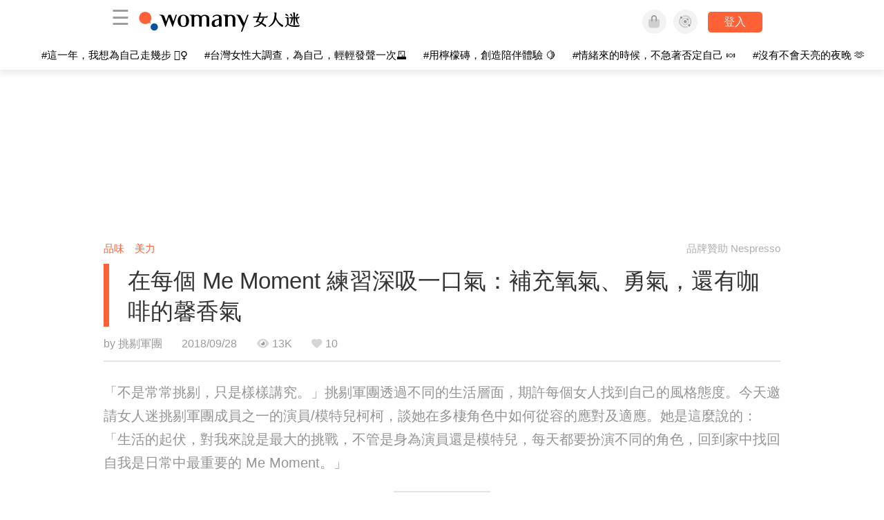

--- FILE ---
content_type: text/html; charset=utf-8
request_url: https://womany.net/articles/16777/amp?ref=s_a_relarticles
body_size: 20782
content:

<!DOCTYPE html>
<html ⚡>
  <head>
    <meta charset="utf-8">
    <title>在每個 Me Moment 練習深吸一口氣：補充氧氣、勇氣，還有咖啡的馨香氣｜女人迷 Womany</title>
      <link rel="preload" as="script" href="https://cdn.ampproject.org/v0.js">

<link rel="preconnect"   href="https://knight.womany.net" crossorigin>
<link rel="dns-prefetch" href="https://knight.womany.net">
<link rel="preconnect"   href="https://api.womany.net" crossorigin>
<link rel="dns-prefetch" href="https://api.womany.net">

    <link rel="canonical" href="https://womany.net/read/article/16777">
    <link rel="alternate" hreflang="zh-cn" href="https://cn.womany.net/read/article/16777">
      <link rel="amphtml" href="https://womany.net/articles/16777/amp">
    <link rel="icon" sizes="16x16" href="/favicon.ico">
    <link rel="icon" sizes="32x32" href="/favicon32.ico">
    <link rel="icon" sizes="300x300" href="https://knight.womany.net/images/womany_logo_300x300_n.png">
      <link rel="apple-touch-icon"  href="https://womany.net/apple-touch-icon.png">
<link rel="apple-touch-icon"  sizes="120x120" href="https://womany.net/cdn-cgi/image/w=120,h=120,fit=scale-down/https://womany.net/apple-touch-icon.png">
<link rel="apple-touch-icon"  sizes="152x152" href="https://womany.net/cdn-cgi/image/w=152,h=152,fit=scale-down/https://womany.net/apple-touch-icon.png">
<link rel="apple-touch-icon"  sizes="167x167" href="https://womany.net/cdn-cgi/image/w=167,h=167,fit=scale-down/https://womany.net/apple-touch-icon.png">
<link rel="apple-touch-icon"  sizes="180x180" href="https://womany.net/cdn-cgi/image/w=180,h=180,fit=scale-down/https://womany.net/apple-touch-icon.png">

    <meta name="viewport" content="width=device-width,minimum-scale=1,initial-scale=1">
    <meta name="referrer" content="no-referrer-when-downgrade">
    <meta name="amp-google-client-id-api" content="googleanalytics">
    <meta name="description" content="我的心情，總有咖啡懂 從大學接觸模特兒身份開始，我每隔一段時間都會角色錯亂，不知道自己應該什麼時間做什麼事，害怕旁人的眼光卻又好像無從選擇。直到現在到了半熟的階段，對於多重的狀態我已經變得從容了，開始喜歡不斷嘗試新的角色。我深知，如果能隨時準備好自己，就不需要害怕改變，如今的我，...">
    <meta property="og:site_name" content="女人迷 Womany"/>
    <meta property="og:url" content="https://womany.net/read/article/16777"/>
    <meta property="og:title" content="在每個 Me Moment 練習深吸一口氣：補充氧氣、勇氣，還有咖啡的馨香氣｜女人迷 Womany"/>
    <meta property="og:description" content="我的心情，總有咖啡懂 從大學接觸模特兒身份開始，我每隔一段時間都會角色錯亂，不知道自己應該什麼時間做什麼事，害怕旁人的眼光卻又好像無從選擇。直到現在到了半熟的階段，對於多重的狀態我已經變得從容了，開始喜歡不斷嘗試新的角色。我深知，如果能隨時準備好自己，就不需要害怕改變，如今的我，...">
    <meta property="og:type" content="article"/>
      <meta property="og:image" name="image" content="http://castle.womany.net/images/articles/16777/womany_ke_ke_2_1538022284-27294-9893.png" />
      <meta property="og:image:secure_url" content="https://castle.womany.net/images/articles/16777/womany_ke_ke_2_1538022284-27294-9893.png" />
      <meta property="og:image:width" content="1200" />
      <meta property="og:image:height" content="630" />
      <meta name="twitter:image" content="https://castle.womany.net/images/articles/16777/womany_ke_ke_2_1538022284-27294-9893.png">
    <meta property="article:section" content="品味" />
    <meta property="article:publisher" content="https://www.facebook.com/womany.net" />
    <meta property="article:published_time" content="2018-09-28T11:00:00+08:00" />
    <meta name="twitter:card" content="summary_large_image">
    <meta name="twitter:site" content="@womanyeditor">
    <meta name="twitter:creator" content="@womanyeditor">
    <meta name="twitter:title" content="在每個 Me Moment 練習深吸一口氣：補充氧氣、勇氣，還有咖啡的馨香氣｜女人迷 Womany">
    <meta name="twitter:description" content="我的心情，總有咖啡懂 從大學接觸模特兒身份開始，我每隔一段時間都會角色錯亂，不知道自己應該什麼時間做什麼事，害怕旁人的眼光卻又好像無從選擇。直到現在到了半熟的階段，對於多重的狀態我已經變得從容了，開始喜歡不斷嘗試新的角色。我深知，如果能隨時準備好自己，就不需要害怕改變，如今的我，...">
        <meta name="author" content="挑剔軍團">

      <script type="application/ld+json">
    {"@context":"http://schema.org","@type":"NewsArticle","headline":"在每個 Me Moment 練習深吸一口氣：補充氧氣、勇氣，還有咖啡的馨香氣","alternativeHeadline":"","name":"在每個 Me Moment 練習深吸一口氣：補充氧氣、勇氣，還有咖啡的馨香氣","keywords":["給自己的","愛自己","享受獨時‧享受 MeMoment","咖啡"],"url":"https://womany.net/read/article/16777","mainEntityOfPage":"https://womany.net/read/article/16777","datePublished":"2018-09-28T11:00:00+08:00","description":"我的心情，總有咖啡懂 從大學接觸模特兒身份開始，我每隔一段時間都會角色錯亂，不知道自己應該什麼時間做什麼事，害怕旁人的眼光卻又好像無從選擇。直到現在到了半熟的階段，對於多重的狀態我已經變得從容了，開始喜歡不斷嘗試新的角色。我深知，如果能隨時準備好自己，就不需要害怕改變，如今的我，...","image":{"@type":"ImageObject","url":"https://castle.womany.net/images/articles/16777/womany_ke_ke_2_1538022284-27294-9893.png","height":630,"width":1200},"publisher":{"@type":"Organization","name":"女人迷 womany.net","url":"https://womany.net","logo":{"@type":"ImageObject","url":"https://knight.womany.net/images/womany_logo_schema_publisher.png","width":600,"height":60}},"author":[{"@type":"Person","name":"挑剔軍團","description":"由挑剔小姐 Miss Picky 領軍，集結一群來自不同領域、不同職業但對生活品質相同「講究」的女人，親自並真實的為網友試用和分享高質感的生活風格！","url":"https://womany.net/authors/bepicky","image":{"@type":"ImageObject","url":"https://castle.womany.net/images/users/164789/womany_tiao_ti_jun_tuan_biao_zhang_1460344796-10180-7092.png","height":185,"width":185}}],"editor":[{"@type":"Person","name":"Annett W.","url":"https://womany.net/authors/annett"}]}
  </script>

    
<script type="application/ld+json">
{
  "@context": "http://schema.org",
  "@graph": [
  {
    "@type": "WebSite",
    "name": "女人迷 Womany",
    "url": "https://womany.net",
    "image": "https://knight.womany.net/images/womany_logo_300x300_n.png",
    "potentialAction": {
      "@type": "SearchAction",
      "target": "https://womany.net/search?q={search_term_string}",
      "query-input": "required name=search_term_string"
    }
  },
  {
  "@context": "http://schema.org",
  "@type": "Organization",
  "name": "吾思傳媒股份有限公司",
  "alternateName": ["womany.net", "女人迷"],
  "url": "https://womany.net",
  "logo": "https://knight.womany.net/images/womany_logo_300x300_n.png",
  "contactPoint": {
    "@type": "ContactPoint",
    "telephone": "+886-2-2377-5999",
    "email": "客服信箱：sweetservice@womany.net",
    "contactType": "customer service",
    "availableLanguage": "Mandarin"
  },
  "sameAs": [
    "https://feeds.feedburner.com/womany",
    "https://instagram.com/womany",
    "https://page.line.me/?accountId=womanyshoptw",
    "https://t.me/womany_net",
    "https://twitter.com/womany",
    "https://www.facebook.com/womany.net",
    "https://www.linkedin.com/company/womany",
    "https://www.youtube.com/@womanytw",
    "news.google.com/publications/CAAqBwgKMLztgQsw4Y_-Ag"
  ]
}

  ]
}
</script>


  <script type="application/ld+json">
    {
      "@context": "http://schema.org",
      "@type": "BreadcrumbList",
      "itemListElement": [
        {
          "@type": "ListItem",
          "position": 1,
          "item": {
            "@id": "https://womany.net",
            "name": "女人迷 Womany"
          }
        }, {
          "@type": "ListItem",
          "position": 2,
          "item": {
            "@id": "https://womany.net/read",
            "name": "最新文章"
          }
        }
        , {
          "@type": "ListItem",
          "position": 3,
          "item": {
            "@id": "https://womany.net/interests/sense",
            "name": "品味"
          }
        }
      ]
    }
  </script>



    <script async src="https://cdn.ampproject.org/v0.js"></script>

      <script async custom-element="amp-analytics" src="https://cdn.ampproject.org/v0/amp-analytics-0.1.js"></script>
      <script async custom-element="amp-sidebar" src="https://cdn.ampproject.org/v0/amp-sidebar-0.1.js"></script>
      <script async custom-element="amp-form" src="https://cdn.ampproject.org/v0/amp-form-0.1.js"></script>
      <script async custom-element="amp-youtube" src="https://cdn.ampproject.org/v0/amp-youtube-0.1.js"></script>
      <script async custom-element="amp-iframe" src="https://cdn.ampproject.org/v0/amp-iframe-0.1.js"></script>
      <script async custom-element="amp-social-share" src="https://cdn.ampproject.org/v0/amp-social-share-0.1.js"></script>
      <script async custom-element="amp-facebook" src="https://cdn.ampproject.org/v0/amp-facebook-0.1.js"></script>
      <script async custom-element="amp-instagram" src="https://cdn.ampproject.org/v0/amp-instagram-0.1.js"></script>
      <script async custom-element="amp-twitter" src="https://cdn.ampproject.org/v0/amp-twitter-0.1.js"></script>



      <script async custom-element="amp-list" src="https://cdn.ampproject.org/v0/amp-list-0.1.js"></script>
      <script async custom-template="amp-mustache" src="https://cdn.ampproject.org/v0/amp-mustache-0.2.js"></script>
      <script async custom-element="amp-next-page" src="https://cdn.ampproject.org/v0/amp-next-page-1.0.js"></script>
      <script async custom-element="amp-access" src="https://cdn.ampproject.org/v0/amp-access-0.1.js"></script>
        <script async custom-element="amp-geo" src="https://cdn.ampproject.org/v0/amp-geo-0.1.js"></script>

    <link rel="stylesheet" href="https://kit.fontawesome.com/ba15b83715.css" crossorigin="anonymous">


    <style amp-custom>
      *{box-sizing:border-box}body{color:#333;font-family:PingFang TC,Heiti TC,Noto Sans TC,Noto Sans CJK TC,Source Han Sans TC,Verdana,Helvetica,Microsoft JhengHei,sans-serif;font-size:18px}html[lang=zh-cn] body{font-family:PingFang SC,Heiti SC,Noto Sans CJK SC,Noto Sans SC,Source Han Sans SC,Verdana,Helvetica,Microsoft YaHei,sans-serif}@media (-webkit-min-device-pixel-ratio:1.5625) and (max-width:900px),(-webkit-min-device-pixel-ratio:2) and (max-width:900px),(min-resolution:150dpi) and (max-width:900px){body{font-weight:300}}a{color:#666;text-decoration:none}a h1,a h2,a h3,a h4,a h5,a h6{color:#333}h1,h2,h3,h4,h5,h6{font-size:1em;font-weight:700;line-height:1em;margin:0}article.amp .article-actions.bottom:after,article.amp .article-actions .sharetools:after,article.amp .article-author .author:after,article.amp .article-header .interests ul:after,article.amp .article-header:after,article.amp .article-main .article-meta .tags ul:after{content:"";display:table;clear:both}#w-header .hamburger,#w-sidebar .hamburger{color:#888;cursor:pointer;font-size:30px;line-height:51px;padding:0 11px 9px}#w-header .hamburger:focus,#w-sidebar .hamburger:focus{outline:none}#w-header .hamburger:active,#w-sidebar .hamburger:active{opacity:1}@media (hover:hover){#w-header .hamburger:hover,#w-sidebar .hamburger:hover{opacity:.7}}#w-header .hamburger{float:left}#w-sidebar .hamburger{height:60px}#w-sidebar{font-size:14px;margin:0;background:#f3f3f3;box-shadow:0 0 6px rgba(0,0,0,.2)}#w-sidebar ul{display:block;padding:0;margin:0}#w-sidebar li{list-style:none}#w-sidebar li a{cursor:pointer;text-decoration:none;color:#424242;font-size:1.2em;font-weight:300;padding:12px 10px 12px 25px;display:block;line-height:1em;width:205px}@media (hover:hover){#w-sidebar li a:hover{background:#fff}}#w-sidebar li.spacer{background:transparent;padding:20px 2em 3px 1.8em;font-weight:300;color:#787878;line-height:normal}#w-sidebar li.new-feature a:last-child:after{display:inline-block;font:normal normal normal 14px/1 Font Awesome\ 6 Pro;font-size:inherit;text-rendering:auto;-webkit-font-smoothing:antialiased;-moz-osx-font-smoothing:grayscale;content:"\f111";color:#00a7e3;font-size:12px;transform:scale(.65);position:absolute;left:6px;line-height:21px;opacity:.5;font-weight:900}#w-sidebar li.m-interests{position:relative;display:flex;flex-direction:row;justify-content:flex-start;align-items:center}#w-sidebar li.m-interests input{display:none}@media (hover:hover){#w-sidebar li.m-interests:hover,#w-sidebar li.m-interests a:hover+label#open-submenu:after,#w-sidebar li.m-interests a:hover+label#open-submenu:before{background-color:#fff}#w-sidebar li.m-interests label#close-submenu:hover,#w-sidebar li.m-interests label#open-submenu:hover{cursor:pointer}#w-sidebar li.m-interests label#close-submenu:hover:after,#w-sidebar li.m-interests label#close-submenu:hover:before,#w-sidebar li.m-interests label#open-submenu:hover:after,#w-sidebar li.m-interests label#open-submenu:hover:before{background-color:#fff}}#w-sidebar li.m-interests label{position:relative}#w-sidebar li.m-interests label:after,#w-sidebar li.m-interests label:before{content:"";display:block;width:100%;height:100%;position:absolute}#w-sidebar li.m-interests label:before{top:0}#w-sidebar li.m-interests label:after{width:8px;height:8px;border-top:2px solid rgba(0,0,0,.3);border-right:2px solid rgba(0,0,0,.3)}#w-sidebar li.m-interests label#open-submenu{width:50px;height:40px}#w-sidebar li.m-interests label#open-submenu:before{width:50px;height:40px;right:0}#w-sidebar li.m-interests label#open-submenu:after{transform:translate(-50%,-50%) rotate(45deg);top:50%;right:40%;z-index:2}#w-sidebar li.m-interests label#open-submenu input[type=radio]+.submenu{position:fixed;top:0;left:0;height:200%;background-color:#f3f3f3;transform:translateX(100%);transition:translate,ease,.3s;z-index:3}#w-sidebar li.m-interests label#open-submenu input[type=radio]:checked+.submenu{transform:translateX(0)}#w-sidebar li.m-interests label#close-submenu{display:block;height:70px;font-size:1.2em;font-weight:400;padding:0 0 0 41px;color:rgba(0,0,0,.3)}#w-sidebar li.m-interests label#close-submenu p{margin-bottom:0;position:absolute;bottom:11px;height:24px;line-height:24px}#w-sidebar li.m-interests label#close-submenu:before{top:0;left:0;z-index:-1}#w-sidebar li.m-interests label#close-submenu:after{transform:translateY(-50%) rotate(225deg);bottom:13px;left:22px}#w-sidebar li.m-interests a[title=關注興趣]{width:75%}#w-top-shortcut,#w-top-shortcut *{box-sizing:border-box}#w-top-shortcut{box-shadow:0 6px 8px 0 rgba(0,0,0,.08);background-color:#fff;width:100%;height:42px;font-size:0;padding-left:48px;white-space:nowrap;position:fixed;top:60px;margin-top:-1px;z-index:999}#w-top-shortcut::-webkit-scrollbar{display:none}#w-top-shortcut>div{overflow-x:auto;-ms-scroll-snap-type:x proximity;scroll-snap-type:x proximity;-webkit-overflow-scrolling:touch}#w-top-shortcut>div>div{display:inline-block;height:42px;padding:0 12px;font-size:15px;scroll-snap-align:start}#w-top-shortcut>div>div:first-child{margin-left:48px}#w-top-shortcut>div>div>a{line-height:42px;color:#000;text-decoration:none}@media (hover:hover){.s-lianhonghong #w-top-shortcut>div>div>a:hover,.s-womany #w-top-shortcut>div>div>a:hover{color:#ff6136}.s-gender #w-top-shortcut>div>div>a:hover{color:#a58c78}.s-family #w-top-shortcut>div>div>a:hover{color:#f5aca4}}#w-top-shortcut>div>div>a:active{background-color:rgba(240,140,0,.11)}#w-top-shortcut>div>div>a.active,#w-top-shortcut>div>div>a:active{font-weight:600}.s-lianhonghong #w-top-shortcut>div>div>a.active,.s-lianhonghong #w-top-shortcut>div>div>a:active,.s-womany #w-top-shortcut>div>div>a.active,.s-womany #w-top-shortcut>div>div>a:active{color:#ff6136;border-bottom:2px solid #ff6136}.s-gender #w-top-shortcut>div>div>a.active,.s-gender #w-top-shortcut>div>div>a:active{color:#a58c78;border-bottom:2px solid #a58c78}.s-family #w-top-shortcut>div>div>a.active,.s-family #w-top-shortcut>div>div>a:active{color:#f5aca4;border-bottom:2px solid #f5aca4}@media (max-width:1279px){#w-top-shortcut>div>a:first-child{margin-left:0}}@media (prefers-color-scheme:dark){#w-top-shortcut{background-color:#1d1d1d}#w-top-shortcut>div>div>a{color:#888}}@media (prefers-color-scheme:dark) and (hover:hover){#w-top-shortcut>div>div>a:hover{color:#ff6136}}@media (prefers-color-scheme:dark){#w-top-shortcut>div>div>a.active,#w-top-shortcut>div>div>a:active{color:#ff6136}}#w-top-shortcut-holder{margin-top:42px}@media (prefers-color-scheme:dark){body{background-color:#1c1c1c}body article.amp{letter-spacing:.02em}body article.amp amp-img{opacity:.6;transition:opacity .5s}}@media (prefers-color-scheme:dark) and (hover:hover){body article.amp amp-img:hover{opacity:1}}@media (prefers-color-scheme:dark){body article.amp .article-header{border-color:#5b5b5b}body article.amp .article-header .interests ul li a{color:#ff6136}}@media (prefers-color-scheme:dark) and (hover:hover){body article.amp .article-header .interests ul li a:hover{color:#ff6136}}@media (prefers-color-scheme:dark){body article.amp .article-title{border-color:#ff6136}}@media (prefers-color-scheme:dark) and (hover:hover){body article.amp .article-title:hover h1{color:#bdbdbd}}@media (prefers-color-scheme:dark){body article.amp .article-title h1,body article.amp .article-title h2{color:#d4d4d4}body article.amp .article-actions{color:#666}body article.amp .article-actions a{color:grey}}@media (prefers-color-scheme:dark) and (hover:hover){body article.amp .article-actions a:hover{color:#ff6136}}@media (prefers-color-scheme:dark){body article.amp .article-actions a:active,body article.amp .article-actions a:visited{color:#666}body article.amp .article-actions.bottom{border-color:#5b5b5b;opacity:.6;transition:opacity .5s}}@media (prefers-color-scheme:dark) and (hover:hover){body article.amp .article-actions.bottom:hover{opacity:1}}@media (prefers-color-scheme:dark){body article.amp .article-main{color:#999}body article.amp .article-main h2,body article.amp .article-main h3,body article.amp .article-main h4,body article.amp .article-main h5,body article.amp .article-main h6{color:#999;font-weight:400}body article.amp .article-main .article-body a,body article.amp .article-main .article-body a:active,body article.amp .article-main .article-body a:visited{color:#999}body article.amp .article-main .article-body .prologue:after,body article.amp .article-main .article-body hr{border-color:#5b5b5b}body article.amp .article-main .article-body .nextpage:after{border-bottom:1.5px solid #5b5b5b}body article.amp .article-main .article-body blockquote{background-color:#262626;border-color:#333;color:#d9d9d9}body article.amp .article-main .article-body blockquote.golden{padding:.5em}body article.amp .article-main .article-body blockquote.golden p{color:#ff6136}body article.amp .article-main .article-body .further a{background-image:linear-gradient(180deg,transparent 60%,rgba(255,209,197,.35) 0)}}@media (prefers-color-scheme:dark) and (hover:hover){body article.amp .article-main .article-body .further a:hover{background-image:linear-gradient(180deg,transparent 60%,rgba(255,97,54,.35) 0)}}@media (prefers-color-scheme:dark){body article.amp .article-main .article-body .further a:visited{background-image:linear-gradient(180deg,transparent 60%,rgba(255,97,54,.35) 0)}body article.amp .article-main .article-meta .nextpage:after{border-bottom:1.5px solid #5b5b5b}body article.amp .article-main .article-meta .editor-info p a{color:#999}body article.amp .article-main .article-meta .related-records .related-block{border-color:#5b5b5b}body article.amp .article-main .article-meta .related-records .related-block h2{color:#999}body article.amp .article-main .article-meta .related-articles-structure{border-color:#5b5b5b}body article.amp .article-main .article-meta .related-articles-structure .preface,body article.amp .article-main .article-meta .related-articles-structure a{color:#999}body article.amp .article-main .article-meta .related-articles-structure a{background-image:linear-gradient(180deg,transparent 60%,#ffd1c5 0)}}@media (prefers-color-scheme:dark) and (hover:hover){body article.amp .article-main .article-meta .related-articles-structure a:hover{background-image:linear-gradient(180deg,transparent 60%,#ff6136 0)}}@media (prefers-color-scheme:dark){body article.amp .article-main .article-meta .related-articles-structure a:visited{background-image:linear-gradient(180deg,transparent 60%,#ff6136 0)}body article.amp .article-main .article-meta .tags a{background-color:transparent}}@media (prefers-color-scheme:dark) and (hover:hover){body article.amp .article-main .article-meta .tags a:hover,body article.amp .article-main .article-meta .tags a:visited:hover{background-color:rgba(240,140,0,.15)}}@media (prefers-color-scheme:dark){body article.amp .article-main .article-meta .tags a:active{background-color:rgba(240,140,0,.25)}body article.amp .article-main .article-meta .embedded-block a{color:#999}}@media (prefers-color-scheme:dark) and (hover:hover){body article.amp .article-main .article-meta .related-articles-structure .article-block:hover h2{color:#ddd}}@media (prefers-color-scheme:dark){body article.amp .article-main .article-author{border-color:#5b5b5b;opacity:.6;transition:opacity .5s}}@media (prefers-color-scheme:dark) and (hover:hover){body article.amp .article-main .article-author:hover{opacity:1}}@media (prefers-color-scheme:dark){body article.amp .article-main .article-author .author-icon{border-color:#5b5b5b}body article.amp .article-main .article-author .author{color:#999;font-weight:300}body article.amp .article-main .article-author .author h3{color:#999}}@media (prefers-color-scheme:dark) and (hover:hover){body article.amp .article-main .article-author .author:hover{background-color:#262626}}@media (prefers-color-scheme:dark){body article.amp .article-main .ads{opacity:.6;transition:opacity .5s}}@media (prefers-color-scheme:dark) and (hover:hover){body article.amp .article-main .ads:hover{opacity:1}}@media (prefers-color-scheme:dark){.article-survey{opacity:.6;transition:opacity .5s}}@media (prefers-color-scheme:dark) and (hover:hover){.article-survey:hover{opacity:1}}@media (prefers-color-scheme:dark){#w-sidebar{background:linear-gradient(#404040,#383838)}#w-sidebar li a{color:#bfbfbf}}@media (prefers-color-scheme:dark) and (hover:hover){#w-sidebar li a:hover{background-color:#333}}@media (prefers-color-scheme:dark){#w-sidebar li.spacer{color:#888;background-color:rgba(0,0,0,.05)}}@media (prefers-color-scheme:dark) and (hover:hover){#w-sidebar li.m-interests:hover,#w-sidebar li.m-interests a:hover+label#open-submenu:after,#w-sidebar li.m-interests a:hover+label#open-submenu:before,#w-sidebar li.m-interests label#close-submenu:hover:after,#w-sidebar li.m-interests label#close-submenu:hover:before,#w-sidebar li.m-interests label#open-submenu:hover:after,#w-sidebar li.m-interests label#open-submenu:hover:before{background-color:#333}}@media (prefers-color-scheme:dark){#w-sidebar li.m-interests label:after{border-color:#bfbfbf}#w-sidebar li.m-interests label#open-submenu input[type=radio]+.submenu{background:linear-gradient(#404040,#383838)}#w-sidebar li.m-interests label#close-submenu p{color:#bfbfbf}}body{line-height:1.75em}.next-page-wrapper{margin:0 auto;max-width:980px}article.amp{margin:1.5em auto;max-width:980px}article.amp h1,article.amp h2,article.amp h3,article.amp h4,article.amp h5,article.amp h6{font-weight:500}article.amp h1{font-size:2em}article.amp h2,article.amp h3{font-size:1.33em}article.amp h4{font-size:1.1em}article.amp h5,article.amp h6{font-size:.88em}article.amp ::-moz-selection,article.amp ::selection{background:#faebd7}article.amp a{color:#f26649;text-decoration:none}@media (hover:hover){article.amp a:hover{color:#f69679;text-decoration:underline}}article.amp a:active{color:#f26649;text-decoration:underline;color:#000}article.amp a:visited{color:#f69679}article.amp .article-header{border-bottom:1.5px solid #e6e6e6;margin-bottom:1.5em;padding-bottom:.5em}article.amp .article-header .sponsor{float:right;font-size:.85em;color:#afafaf}article.amp .article-header .interests{font-size:.85em;font-weight:400}article.amp .article-header .interests ul{padding:0;margin:0 0 .45em}article.amp .article-header .interests ul li{display:inline-block;float:left}article.amp .article-header .interests ul li a{padding:.1em .5em}article.amp .article-header .interests ul li:first-child a{margin-left:-.5em}article.amp .article-header .interests ul li a{color:#ff6136}@media (hover:hover){article.amp .article-header .interests ul li a:hover{color:#ff7550}}article.amp .article-header .interests ul li a:active{color:#ff6136}article.amp .article-title{display:block;border-left:8px solid #ff6136;margin:.33em 0 .5em;padding-left:1.5em}@media (hover:hover){article.amp .article-title:hover{text-decoration:none}article.amp .article-title:hover h1{color:#000}}article.amp .article-title h1{color:#333;font-size:1.85em;font-weight:400;line-height:1.33em;padding-top:.1em}article.amp .article-title h2{color:#333;font-size:1.5em;font-weight:400;line-height:1.2em;padding-bottom:.2em}@media (max-width:767px){article.amp .article-title h1{font-size:1.55em}article.amp .article-title h2{font-size:1.45em}}article.amp .article-actions{color:#9b9b9b;font-size:.7em;font-weight:400}@media (min-width:768px){article.amp .article-actions{font-size:.9em;font-weight:500}}article.amp .article-actions a{color:#9b9b9b}@media (hover:hover){article.amp .article-actions a:hover{color:#8e8e8e}}article.amp .article-actions a:active{color:#757575}article.amp .article-actions>*{display:inline-block}article.amp .article-actions .article-favorite{font-weight:400}@media (max-width:767px){article.amp .article-actions.bottom .article-favorite{font-size:1.33em}}article.amp .article-actions .sharetools{display:block;float:right;max-width:400px;width:100%;line-height:1.75em;transform-origin:center right;transform:scale(.85)}article.amp .article-actions .sharetools amp-social-share{min-width:40px;min-height:40px;position:relative;float:left;border-radius:50%;background-size:80%;margin:5px}article.amp .article-actions .sharetools amp-social-share:before{line-height:35px;position:absolute}article.amp .article-actions .sharetools amp-social-share[type=plurk]:before{background-color:#fff;width:25px;height:25px;line-height:25px;-webkit-clip-path:circle(17px);clip-path:circle(17px)}article.amp .article-actions .sharetools amp-social-share[type=email]{background-image:none}article.amp .article-actions .sharetools amp-social-share[type=print]{padding-left:2px}@media (max-width:767px){article.amp .article-actions .sharetools{height:auto;transform-origin:center left;max-width:none;float:none;width:118%;text-align:center}article.amp .article-actions .sharetools amp-social-share{float:none;margin:0 2px}}article.amp .article-actions .sharetools amp-social-share[type=plurk]{background-color:#cf682f;color:#cf682f}article.amp .article-actions .sharetools amp-social-share[type=telegram]{background-color:#08c;color:#fff}article.amp .article-actions .sharetools amp-social-share[type=email],article.amp .article-actions .sharetools amp-social-share[type=print]{background-color:#939588;color:#fff}article.amp .article-actions .sharetools amp-social-share[type=plurk]:before{font-size:36px;top:8px;left:5px}article.amp .article-actions .sharetools amp-social-share[type=telegram]:before{font-size:22px;top:3px;left:10px}article.amp .article-actions .sharetools amp-social-share[type=email]:before{font-size:22px;top:3px;left:9.5px}article.amp .article-actions .sharetools amp-social-share[type=print]:before{font-size:19.8px;top:2px;left:11px}article.amp .article-actions .sharetools amp-social-share[type=twitter]{background-size:20px}article.amp .article-actions.top .meta-span{margin-right:1.5em}article.amp .article-actions.top .meta-span .fad{font-size:.95em;margin-right:.33em}article.amp .article-actions.top .last-updated-on{display:block}@media (max-width:767px){article.amp .article-actions.top{margin-right:-20px;line-height:2em;font-size:.75em}article.amp .article-actions.top .author-name{display:block}article.amp .article-actions.top .article-favorites{display:none}}article.amp .article-actions.bottom{margin-bottom:1.25rem;padding:2px .5em;text-align:center;line-height:3.3em}article.amp .article-actions.bottom .article-favorite{float:left}@media (max-width:767px){article.amp .article-actions.bottom{border-bottom:none}article.amp .article-actions.bottom .article-favorite{float:none}}article.amp .article-main{color:#424242}article.amp .article-main h2,article.amp .article-main h3,article.amp .article-main h4,article.amp .article-main h5,article.amp .article-main h6{color:#333;font-weight:500;margin-bottom:1.25rem;line-height:1.5em}article.amp .article-main p{margin:0 0 1.25em;line-height:1.75em;word-break:break-word}article.amp .article-main ol,article.amp .article-main ul{margin:0 0 1.25em;padding:0}article.amp .article-main ol li,article.amp .article-main ul li{line-height:1.75em;margin:0 0 .3125em 2.5em}article.amp .article-main .article-body{margin-bottom:1.25em}article.amp .article-main .article-body a{color:#424242;text-decoration:none;border-bottom:1px solid #ffd1c5}@media (hover:hover){article.amp .article-main .article-body a:hover{border-bottom:2px solid #ff6136}}article.amp .article-main .article-body a:active{color:#000;font-weight:400}article.amp .article-main .article-body h2:before,article.amp .article-main .article-body h3:before{content:"";display:block;position:relative;width:0;height:127px;margin-top:-127px}article.amp .article-main .article-body .prologue{margin-bottom:1.875em;color:#949494;font-size:1.1em;font-weight:400}article.amp .article-main .article-body .prologue a{color:#949494}article.amp .article-main .article-body .prologue:after{border:1px solid #e5e3e3;content:"";height:0;display:block;width:7em;margin:1.25em auto}article.amp .article-main .article-body .prologue .further,article.amp .article-main .article-body .table-of-contents h2{display:none}article.amp .article-main .article-body .table-of-contents ol{margin-bottom:0;font-size:.95em}article.amp .article-main .article-body .table-of-contents ul{margin:.25em 0 .5em}article.amp .article-main .article-body .table-of-contents .toclevel-1{margin-bottom:.25em}article.amp .article-main .article-body .table-of-contents .tocnumber{display:none}article.amp .article-main .article-body .table-of-contents:after{content:"";border-bottom:1px solid #e5e3e3;width:11em;margin:3em auto;display:block}article.amp .article-main .article-body hr{margin-bottom:1.25em;border:0;height:0}article.amp .article-main .article-body .nextpage:after{content:"";border-bottom:1px solid #e5e3e3;width:11em;margin:3em auto;display:block}article.amp .article-main .article-body blockquote{background-color:#f6f6f6;border-left:.4em solid #e5e5e5;color:#333;margin:0 0 1.25em;padding:.8em 1.1em}article.amp .article-main .article-body blockquote p{margin:0}article.amp .article-main .article-body blockquote>p:last-child{margin-bottom:0}article.amp .article-main .article-body blockquote.golden{margin:1.5em auto 1.25em;padding:0;max-width:22em;background-color:inherit;border:none;font-size:1.33em;text-align:justify}article.amp .article-main .article-body blockquote.golden p{color:#ff6136;margin:0;line-height:1.5em}article.amp .article-main .article-body blockquote.golden cite{display:block;text-align:right;color:#9b9b9b;font-size:.75em;font-style:normal}article.amp .article-main .article-body blockquote.golden cite:before{content:"—";margin-right:.2em}article.amp .article-main .article-body p.with_fbpost,article.amp .article-main .article-body p.with_flickr,article.amp .article-main .article-body p.with_img{text-align:center}article.amp .article-main .article-body amp-iframe.firstory,article.amp .article-main .article-body amp-iframe.spotify{max-width:500px;margin:0 auto}article.amp .article-main .article-body amp-iframe.hopenglish{height:calc(56vw + 150px);max-height:698.8px}article.amp .article-main .article-body amp-instagram{max-width:500px;margin:0 auto;border-radius:3px;border:1px solid #dbdbdb}article.amp .article-main .article-body amp-iframe.embedvideo,article.amp .article-main .article-body amp-iframe.hopenglish,article.amp .article-main .article-body amp-youtube,article.amp .article-main .article-body article.genderpedia,article.amp .article-main .article-body div.with_twitter{margin-bottom:1.25rem}article.amp .article-main .article-body .further{display:block;padding:0 0 7px}article.amp .article-main .article-body .further .qualifier{display:block;font-size:15px;margin-bottom:-7px}article.amp .article-main .article-body .further a,article.amp .article-main .article-body .further a:visited{border-bottom:none}@media (hover:hover){article.amp .article-main .article-body .further a:hover{border-bottom:none}}article.amp .article-main .article-body .further a{background-image:linear-gradient(180deg,transparent 60%,#ffd1c5 0)}@media (hover:hover){article.amp .article-main .article-body .further a:hover{background-image:linear-gradient(180deg,transparent 60%,#ff6136 0)}}article.amp .article-main .article-body .further a:visited{background-image:linear-gradient(180deg,transparent 60%,#ff6136 0)}article.amp .article-main .article-body article.genderpedia{font-size:15px;padding-bottom:11.25px;background-color:#fff7f0;color:#424242}article.amp .article-main .article-body article.genderpedia .pedia-title{display:block;padding:.3em 11.25px;background-color:#a58c78;color:#fff;font-weight:300}article.amp .article-main .article-body article.genderpedia h4{display:inline-block;font-size:1.2em;margin:11.25px 0 .3em 11.25px}article.amp .article-main .article-body article.genderpedia h5{display:inline-block;font-size:1em;margin:0 0 0 .25em}article.amp .article-main .article-body article.genderpedia footer,article.amp .article-main .article-body article.genderpedia p{margin:.3em 11.25px 0}article.amp .article-main .article-body article.genderpedia footer cite{font-style:normal}@media (prefers-color-scheme:dark){article.amp .article-main .article-body article.genderpedia{background-color:#262626;color:#999}article.amp .article-main .article-body article.genderpedia .pedia-title{background-color:#7f6a5a}}article.amp .article-main .article-meta{font-size:.95em;margin-bottom:1.25rem}article.amp .article-main .article-meta .nextpage:after{content:"";border-bottom:1px solid #e5e3e3;width:11em;margin:3em auto;display:block}article.amp .article-main .article-meta .embedded-block{margin-bottom:2em}article.amp .article-main .article-meta .embedded-block a{color:#424242;text-decoration:none;border-bottom:1px solid #ffd1c5}@media (hover:hover){article.amp .article-main .article-meta .embedded-block a:hover{border-bottom:2px solid #ff6136}}article.amp .article-main .article-meta .embedded-block a:active{color:#000;font-weight:400}article.amp .article-main .article-meta .embedded-block article.genderpedia{font-size:15px;padding-bottom:11.25px;background-color:#fff7f0;color:#424242}article.amp .article-main .article-meta .embedded-block article.genderpedia .pedia-title{display:block;padding:.3em 11.25px;background-color:#a58c78;color:#fff;font-weight:300}article.amp .article-main .article-meta .embedded-block article.genderpedia h4{display:inline-block;font-size:1.2em;margin:11.25px 0 .3em 11.25px}article.amp .article-main .article-meta .embedded-block article.genderpedia h5{display:inline-block;font-size:1em;margin:0 0 0 .25em}article.amp .article-main .article-meta .embedded-block article.genderpedia footer,article.amp .article-main .article-meta .embedded-block article.genderpedia p{margin:.3em 11.25px 0}article.amp .article-main .article-meta .embedded-block article.genderpedia footer cite{font-style:normal}@media (prefers-color-scheme:dark){article.amp .article-main .article-meta .embedded-block article.genderpedia{background-color:#262626;color:#999}article.amp .article-main .article-meta .embedded-block article.genderpedia .pedia-title{background-color:#7f6a5a}}article.amp .article-main .article-meta .embedded-block article.genderpedia{margin-bottom:1.25rem}article.amp .article-main .article-meta .tags{font-size:.88em;margin-bottom:1.25rem}article.amp .article-main .article-meta .tags ul{padding:0;margin:0}article.amp .article-main .article-meta .tags ul li{display:block;float:left;line-height:1.5em;margin:.3em .6em .4em 0;font-weight:400}article.amp .article-main .article-meta .tags ul li a{padding:.1em .75em}article.amp .article-main .article-meta .tags ul li:first-child a{margin-left:0}article.amp .article-main .article-meta .tags a{color:#ff6136;border:1px solid #ff6136}@media (hover:hover){article.amp .article-main .article-meta .tags a:hover{background-color:#f6f6f6;text-decoration:none}}article.amp .article-main .article-meta .tags a:active{background-color:#dadada;color:#ff4d1d}article.amp .article-main .article-meta .tags a:before{content:"#"}article.amp .article-main .article-meta .editor-info{margin-bottom:1.25rem}article.amp .article-main .article-meta .editor-info p{margin-bottom:0}article.amp .article-main .article-meta .editor-info p a{color:#424242;text-decoration:none;border-bottom:1px solid #ffd1c5}@media (hover:hover){article.amp .article-main .article-meta .editor-info p a:hover{border-bottom:2px solid #ff6136}}article.amp .article-main .article-meta .editor-info p a:active{color:#000;font-weight:400}article.amp .article-main .article-meta .disclaimer{margin-bottom:1.25rem}article.amp .article-main .article-meta .disclaimer p{color:#adadad;margin-bottom:0}article.amp .article-main .article-meta .disclaimer p a{color:#424242;text-decoration:none;border-bottom:1px solid #ffd1c5;color:#adadad}@media (hover:hover){article.amp .article-main .article-meta .disclaimer p a:hover{border-bottom:2px solid #ff6136}}article.amp .article-main .article-meta .disclaimer p a:active{color:#000;font-weight:400}article.amp .article-main .article-meta .related-records{display:block}article.amp .article-main .article-meta .related-records .related-block{display:block;margin-bottom:1.25rem;border:1px solid #d8d8d8;font-size:1.1em;text-decoration:none}@media (hover:hover){article.amp .article-main .article-meta .related-records .related-block{margin-left:8px}article.amp .article-main .article-meta .related-records .related-block:hover{text-decoration:none;box-shadow:0 2px 8px hsla(0,0%,72.5%,.5)}}article.amp .article-main .article-meta .related-records .related-block:focus{box-shadow:0 0 6px rgba(0,0,0,.33)}article.amp .article-main .article-meta .related-records .related-block h2{font-size:.95em;font-weight:400;line-height:1.5em;margin:0;overflow:hidden;padding:.5em 0 .5em 1em;color:#666}article.amp .article-main .article-meta .related-records .related-block[data-type=Tag]{display:inline-block;padding-right:1em}article.amp .article-main .article-meta .related-records .related-block[data-type=Tag] h2:before{content:"#"}article.amp .article-main .article-meta .related-records .related-block[data-type=Tag].has-feature-image{padding-right:0;width:100%}article.amp .article-main .article-meta .related-records .related-block amp-img,article.amp .article-main .article-meta .related-records .related-block img{display:block}article.amp .article-main .article-meta .end_ad{margin-bottom:1.25rem}article.amp .article-main .article-meta .end_ad_link{width:100%;display:block}article.amp .article-main .article-meta .related-articles-structure{margin-bottom:1.3rem}article.amp .article-main .article-meta .related-articles-structure ul{list-style-type:none}article.amp .article-main .article-meta .related-articles-structure ul li{margin:0}article.amp .article-main .article-meta .related-articles-structure .preface{display:block;font-size:15px;margin-bottom:-3px}article.amp .article-main .article-meta .related-articles-structure a{color:#424242;border-bottom:none;text-decoration:none;background-image:linear-gradient(180deg,transparent 60%,#ffd1c5 0)}@media (hover:hover){article.amp .article-main .article-meta .related-articles-structure a:hover{background-image:linear-gradient(180deg,transparent 60%,#ff6136 0)}}article.amp .article-main .article-meta .related-articles-structure a:visited{background-image:linear-gradient(180deg,transparent 60%,#ff6136 0)}article.amp .article-author{overflow:hidden;margin:0 auto 1.25rem;border-bottom:1px solid #e5e3e3;border-top:1px solid #e5e3e3}article.amp .article-author .author{color:#666;display:block;font-size:.85em;padding:20px;position:relative}article.amp .article-author .author .author-icon{border:1px solid #e5e3e3;border-radius:50%;float:left;height:100px;margin:0;max-width:none;width:100px}@media (hover:hover){article.amp .article-author .author:hover{text-decoration:none;background-color:#f6f6f6}article.amp .article-author .author:hover .author-icon{box-shadow:0 0 6px rgba(0,0,0,.25)}}article.amp .article-author .author .desc,article.amp .article-author .author .type,article.amp .article-author .author h3{display:block;margin:0 0 0 120px;line-height:1em}article.amp .article-author .author .type{color:#9b9b9b;font-size:.9em;margin-top:.5em}article.amp .article-author .author h3{font-size:1.4em;font-weight:400;line-height:1.8em;color:#333}article.amp .article-author .author .desc{line-height:1.5em}@media (max-width:767px){article.amp .article-author .author{padding-top:13.33333px;padding-bottom:13.33333px}article.amp .article-author .author .author-icon{max-height:60px;max-width:60px}article.amp .article-author .author .type,article.amp .article-author .author h3{margin-left:75px}article.amp .article-author .author .type{margin-top:.6em}article.amp .article-author .author h3{line-height:1.5em}article.amp .article-author .author .desc{display:none}}@media (max-width:1020px){article.amp{max-width:none}article.amp .article-header .article-actions,article.amp .article-header .interests{padding-left:calc(8px + 1.76471em)}article.amp .article-main{max-width:980px;margin:0 20px}article.amp .article-main .article-body{text-overflow:ellipsis}article.amp .article-main .article-body h3{font-size:1.1em}article.amp .article-main .article-body amp-facebook[data-embed-as=video],article.amp .article-main .article-body amp-iframe.embedvideo,article.amp .article-main .article-body amp-iframe.hopenglish,article.amp .article-main .article-body amp-youtube,article.amp .article-main .article-body blockquote,article.amp .article-main .article-body p.with_img{margin-left:-20px;margin-right:-20px}}@media (max-width:1020px) and (max-width:500px){article.amp .article-main .article-body amp-iframe.firstory,article.amp .article-main .article-body amp-iframe.spotify{margin-left:-20px;margin-right:-20px}}@media (max-width:1020px){article.amp .article-main .article-body blockquote{padding-left:.7em}article.amp .article-main .article-body blockquote.golden{text-align:left}}@media (max-width:1020px) and (max-width:767px){article.amp .article-main .article-body blockquote.golden{padding:0 1em 0 .5em}}@media (max-width:980px){article.amp .article-header{margin-left:28px;margin-right:20px}article.amp .article-header .article-actions,article.amp .article-header .interests{padding-left:.1em}article.amp .article-title{margin-left:-28px;padding-left:20px}}.translator{max-width:980px}.translator.top{margin:.5em auto;color:#999;font-size:.9em;font-style:italic;border-bottom:1px solid #ddd;padding:0 .75em .5em;line-height:1.5em}.translator.top a{color:#999}.translator.bottom{margin:1em auto;font-size:1em;background-color:#ffffbe;line-height:1.5em;padding:.5em;display:block;text-align:center;color:#333}.translator.bottom a{color:#333;font-size:.85em;border:1px solid #999;text-decoration:none;padding-left:.1em;vertical-align:middle;display:inline-block;line-height:2.5em;border-radius:50%;height:2.5em;width:2.5em;overflow:hidden}@media (hover:hover){.translator.bottom a:hover{box-shadow:0 0 5px rgba(0,0,0,.4)}}.translator.bottom p{margin:0 0 .5em}.dailycal{height:215px}@media (max-width:768px){.dailycal{height:339px}}@media (max-width:413px){.dailycal{height:346px}}.dailycal-wrap{background-color:#fff;display:block;position:relative;max-width:980px;margin:15px auto 0}@media (max-width:980px){.dailycal-wrap{margin-left:1em;margin-right:1em}}@media (prefers-color-scheme:dark){.dailycal-wrap{background-color:#1c1c1c}}.dailycal-wrap .daily-cal{display:flex;height:200px;background-color:#f3f3f3}.dailycal-wrap .daily-cal .cal{flex:1 0 265px;display:grid;grid-template:"a b" 20px "a c" 20px "d d" auto/50px 1fr;padding:15px 40px;margin:5px;font-size:14px;background-color:#fff;line-height:normal}.dailycal-wrap .daily-cal .cal .day{grid-area:a;font-size:30px;font-weight:700;letter-spacing:.02em;color:#333}.dailycal-wrap .daily-cal .cal .yrmt{grid-area:b;font-size:12px}.dailycal-wrap .daily-cal .cal .weekday,.dailycal-wrap .daily-cal .cal .yrmt{font-weight:500;letter-spacing:.02em;color:#333}.dailycal-wrap .daily-cal .cal .weekday{grid-area:c}.dailycal-wrap .daily-cal .cal .goodto{grid-area:d;font-weight:700;letter-spacing:.02em;color:#0854a6;margin-top:5px;font-size:36px}.dailycal-wrap .daily-cal .cal .goodto.long{font-size:30px}.dailycal-wrap .daily-cal .practice{display:flex;flex-flow:column;width:100%;height:100%;font-size:14px;color:#333;padding:15px 15px 15px 25px;line-height:1.4em}.dailycal-wrap .daily-cal .practice .ttl{font-size:1.15em;font-weight:500;margin-bottom:.5em}.dailycal-wrap .daily-cal .practice .ctnt{font-weight:300;letter-spacing:.02em;color:#333;margin:0 3em 0 0;min-height:4.2em}.dailycal-wrap .daily-cal .practice .addition{flex-grow:1;display:grid;align-items:end;grid-template:"a" 22px "b" auto}.dailycal-wrap .daily-cal .practice .addition.withimg{grid-template:"a c" 22px "b c" auto/auto 135px}.dailycal-wrap .daily-cal .practice .addition .divider{grid-area:a}.dailycal-wrap .daily-cal .practice .addition .readmore{grid-area:b}.dailycal-wrap .daily-cal .practice .addition .img-container{grid-area:c}.dailycal-wrap .daily-cal .practice .addition .divider{width:100%;height:11px;background-image:url(https://castle.womany.net/images/content/pictures/126645/71b868a0e7fa3e27f8b395574314afa7.png);background-size:auto 100%;margin-bottom:5px}.dailycal-wrap .daily-cal .practice .addition.withimg .divider{margin-bottom:0}.dailycal-wrap .daily-cal .practice .addition .readmore{color:#333;font-size:.86em;font-weight:400;letter-spacing:.02em}.dailycal-wrap .daily-cal .practice .addition .readmore:after{content:"\f054";font-family:Font Awesome\ 6 Pro;font-weight:300;margin-left:.5em}.dailycal-wrap .daily-cal .practice .addition .img-container{margin-left:10px}.dailycal-wrap .daily-cal .practice .addition .img-container img{-o-object-fit:contain;object-fit:contain;vertical-align:bottom}.dailycal-wrap .daily-cal .practice .addition .img-container img.dark{display:none}.dailycal-wrap .daily-cal .practice .addition .img-container img.light{display:inline}.dailycal-wrap .daily-cal .practice .addition .img-container amp-img.dark{display:none}.dailycal-wrap .daily-cal .practice .addition .img-container amp-img.light{display:block}@media (max-width:900px){.dailycal-wrap .daily-cal .practice{font-size:13px}.dailycal-wrap .daily-cal .practice .ctnt{margin-right:0}.dailycal-wrap .daily-cal .cal{flex-basis:200px}.dailycal-wrap .daily-cal .cal .goodto.long{font-size:36px}}@media (max-width:768px){.dailycal-wrap .daily-cal{flex-direction:column;height:auto}.dailycal-wrap .daily-cal .cal{padding:15px 20px 10px;flex-basis:auto}.dailycal-wrap .daily-cal .cal .goodto,.dailycal-wrap .daily-cal .cal .goodto.long{font-size:30px}.dailycal-wrap .daily-cal .practice{font-size:12px}}@media (max-width:413px){.dailycal-wrap .daily-cal .cal{padding:10px 12px}.dailycal-wrap .daily-cal .practice{padding:.8em 1.2em;font-size:11px}.dailycal-wrap .daily-cal .practice .ttl{margin-bottom:.33em}.dailycal-wrap .daily-cal .practice .addition.withimg{grid-template-columns:auto 120px}.dailycal-wrap .daily-cal .practice .addition .product-img{width:110px;height:70px}.dailycal-wrap .daily-cal .practice .addition .readmore{font-size:.95em}}@media (prefers-color-scheme:dark){.dailycal-wrap .daily-cal{background-color:#333}.dailycal-wrap .daily-cal .cal{background-color:#404040}.dailycal-wrap .daily-cal .cal .day,.dailycal-wrap .daily-cal .cal .weekday,.dailycal-wrap .daily-cal .cal .yrmt{color:#bbb}.dailycal-wrap .daily-cal .cal .goodto{color:#ff6136;opacity:.75}.dailycal-wrap .daily-cal .practice{background-color:#333}.dailycal-wrap .daily-cal .practice .addition .readmore,.dailycal-wrap .daily-cal .practice .ctnt,.dailycal-wrap .daily-cal .practice .ttl{color:#999}.dailycal-wrap .daily-cal .practice .addition.withimg .divider{opacity:.25}.dailycal-wrap .daily-cal .practice .addition .product-img{opacity:.8}.dailycal-wrap .daily-cal .practice .addition .img-container img.dark{display:inline}.dailycal-wrap .daily-cal .practice .addition .img-container img.light{display:none}.dailycal-wrap .daily-cal .practice .addition .img-container amp-img.dark{display:block}.dailycal-wrap .daily-cal .practice .addition .img-container amp-img.light{display:none}}.darkMode .dailycal-wrap .daily-cal{background-color:#333}.darkMode .dailycal-wrap .daily-cal .cal{background-color:#404040}.darkMode .dailycal-wrap .daily-cal .cal .day,.darkMode .dailycal-wrap .daily-cal .cal .weekday,.darkMode .dailycal-wrap .daily-cal .cal .yrmt{color:#bbb}.darkMode .dailycal-wrap .daily-cal .cal .goodto{color:#ff6136;opacity:.75}.darkMode .dailycal-wrap .daily-cal .practice{background-color:#333}.darkMode .dailycal-wrap .daily-cal .practice .addition .readmore,.darkMode .dailycal-wrap .daily-cal .practice .ctnt,.darkMode .dailycal-wrap .daily-cal .practice .ttl{color:#999}.darkMode .dailycal-wrap .daily-cal .practice .addition.withimg .divider{opacity:.25}.darkMode .dailycal-wrap .daily-cal .practice .addition .product-img{opacity:.8}.darkMode .dailycal-wrap .daily-cal .practice .addition .img-container img.dark{display:inline}.darkMode .dailycal-wrap .daily-cal .practice .addition .img-container img.light{display:none}.darkMode .dailycal-wrap .daily-cal .practice .addition .img-container amp-img.dark{display:block}.darkMode .dailycal-wrap .daily-cal .practice .addition .img-container amp-img.light{display:none}@media (prefers-color-scheme:dark){.dailycal-wrap body.b-calendars{min-height:100vh;background-color:#000}.dailycal-wrap body.b-calendars #structure-breadcrumb,.dailycal-wrap body.b-calendars #w-main-content{background-color:#1c1c1c}}.article-survey{border:1px solid #d8d8d8;height:810px}@media (min-width:768px){.article-survey{height:755px}}.article-survey.text_quiz{width:100%;max-height:558px;display:block;margin:0 auto}@media (min-width:768px){.article-survey.text_quiz{max-height:667px}}
      body{padding-top:60px}#w-header{background-color:#fff;color:#fff;font-size:14px;height:60px;overflow:hidden;position:fixed;text-align:center;top:0;width:100%;z-index:999;border-bottom:1px solid #e3e3e3}#w-header>div{max-width:980px;margin:0 auto;position:relative}#w-header .womany-logo{width:240px;height:60px;display:block;float:left;background-origin:content-box;background-position:0;background-size:auto 100%;text-indent:200%;overflow:hidden;white-space:nowrap}@media (max-width:600px){#w-header .womany-logo{width:165px}}#w-header .hamburger{color:#9b9b9b}#w-header .social{display:block;height:60px;float:right;cursor:pointer;margin-right:1.5em;padding-top:13.5px;font-size:1.25em}#w-header .social .btn-feature{display:block;float:left;margin-left:10px;width:35px;height:35px;color:#9b9b9b;background-color:#f3f3f3;border:1px solid #f3f3f3;border-radius:50%}@media (hover:hover){#w-header .social .btn-feature:hover{color:#fff;background-color:#ff6136;border-color:#ff6136}}#w-header .social .btn-feature i{font-size:1.05em;line-height:33px}#w-header .social .btn-feature.account{background-size:cover}#w-header .social .btn-log{display:block;height:30px;position:relative;top:3px;float:right;padding:0 1.5em;margin-left:15px;color:#fff;border-radius:5px;font-size:.9em;font-weight:400;line-height:30px;background-color:#ff6136}@media (hover:hover){#w-header .social .btn-log:hover{background-color:#ff4d1d}}@media (max-width:480px){#w-header .social{margin-right:.5em}#w-header .social .btn-log{margin-left:10px;padding:0 1em}}@media (max-width:400px){#w-header .social .btn-log.out{display:none}}@media (prefers-color-scheme:dark){#w-header{background-color:#111;border-color:#262626}#w-header .social .btn-feature{color:#9b9b9b;background-color:#333;border-color:#111}}@media (prefers-color-scheme:dark) and (hover:hover){#w-header .social .btn-feature:hover{color:#fff;background-color:#ff6136;border-color:#ff6136}}#w-sidebar{background-color:#f3f3f3}#w-sidebar li:visited a{background-color:#fff}@media (hover:hover){#w-sidebar li:hover a{background-color:#fff}}#w-sidebar li.new-feature a:last-child:after{color:#00a7e3;opacity:1}article.amp .article-header .interests .interest a{color:#ff6136}@media (hover:hover){article.amp .article-header .interests .interest a:hover{color:#ff6136}}@media (hover:hover){article.amp .article-header .article-actions a:hover{color:#ff6136;text-decoration:none}}article.amp .article-main .article-body a,article.amp .article-main .article-body a:visited,article.amp .article-title{border-color:#ff6136}@media (hover:hover){article.amp .article-main .article-body a:hover{border-color:#ff6136}}article.amp .article-main .article-body blockquote.golden p{color:#ff6136}article.amp .article-main .article-body .further a{background-image:linear-gradient(180deg,transparent 60%,#ff9d83 0)}@media (hover:hover){article.amp .article-main .article-body .further a:hover{background-image:linear-gradient(180deg,transparent 60%,#ff6136 0)}}article.amp .article-main .article-body .further a:visited{background-image:linear-gradient(180deg,transparent 60%,#ff6136 0)}article.amp .article-main .article-meta .related-articles-structure a{background-image:linear-gradient(180deg,transparent 60%,#ff9d83 0)}@media (hover:hover){article.amp .article-main .article-meta .related-articles-structure a:hover{background-image:linear-gradient(180deg,transparent 60%,#ff6136 0)}}article.amp .article-main .article-meta .related-articles-structure a:visited{background-image:linear-gradient(180deg,transparent 60%,#ff6136 0)}article.amp .article-main .article-meta .tags a{color:#ff6136;border:1px solid #ff6136;background-color:transparent}@media (hover:hover){article.amp .article-main .article-meta .tags a:hover{background-color:#f8f8f8}}article.amp .article-main .article-meta .tags a:before{content:"#"}article.amp .article-main .article-meta .editor-info p a{border-color:#ff6136}@media (hover:hover){article.amp .article-main .article-meta .editor-info p a:hover{border-color:#ff6136}}article.amp .article-main .article-meta .article-actions.bottom{border:none}article.amp .article-main .article-meta .embedded-block a{border-color:#ff6136}@media (hover:hover){article.amp .article-main .article-meta .embedded-block a:hover{border-color:#ff6136}}article.amp .article-main .article-meta .disclaimer p a{border-color:#ff6136}@media (hover:hover){article.amp .article-main .article-meta .disclaimer p a:hover{border-color:#ff6136}}@media (prefers-color-scheme:dark){body #w-sidebar li:hover a{background-color:#333}body article.amp .article-header .interests .interest a{color:#ff6136}}@media (prefers-color-scheme:dark) and (hover:hover){body article.amp .article-header .interests .interest a:hover{color:#ff6136}}@media (prefers-color-scheme:dark){body article.amp .article-header .article-title{border-color:#ff6136}body article.amp .article-header .article-actions a{color:grey}}@media (prefers-color-scheme:dark) and (hover:hover){body article.amp .article-header .article-actions a:hover{color:#ff6136}}@media (prefers-color-scheme:dark){body article.amp .article-header .article-actions a:active,body article.amp .article-header .article-actions a:visited,body article.amp .article-main .article-body blockquote.golden p{color:#ff6136}body article.amp .article-main .article-body .further a{background-image:linear-gradient(180deg,transparent 60%,#ff9d83 0)}}@media (prefers-color-scheme:dark) and (hover:hover){body article.amp .article-main .article-body .further a:hover{background-image:linear-gradient(180deg,transparent 60%,#ff6136 0)}}@media (prefers-color-scheme:dark){body article.amp .article-main .article-body .further a:visited{background-image:linear-gradient(180deg,transparent 60%,#ff6136 0)}body article.amp .article-main .article-meta .related-articles-structure a{background-image:linear-gradient(180deg,transparent 60%,#ff9d83 0)}}@media (prefers-color-scheme:dark) and (hover:hover){body article.amp .article-main .article-meta .related-articles-structure a:hover{background-image:linear-gradient(180deg,transparent 60%,#ff6136 0)}}@media (prefers-color-scheme:dark){body article.amp .article-main .article-meta .related-articles-structure a:visited{background-image:linear-gradient(180deg,transparent 60%,#ff6136 0)}body article.amp .article-main .article-meta .tags a{color:#ff6136;border-color:#ff6136}}@media (prefers-color-scheme:dark) and (hover:hover){body article.amp .article-main .article-meta .tags a:active:hover,body article.amp .article-main .article-meta .tags a:hover,body article.amp .article-main .article-meta .tags a:visited:hover{color:#ff6136;background-color:rgba(240,140,0,.15)}}@media (prefers-color-scheme:dark){body article.amp .article-main .article-meta .tags a:active{background-color:rgba(240,140,0,.25)}body article.amp .article-main .article-meta .article-author .author{color:#999}}#w-header .womany-logo{background-image:url(/images/header_logo_560x120_womany_light_n.png)}@media (prefers-color-scheme:dark){#w-header .womany-logo{background-image:url(/images/header_logo_560x120_womany_dark_n.png)}}@media (max-width:480px){#w-header .womany-logo{width:135px;background-position:0;background-size:230px}}@media (max-width:374px){#w-header .womany-logo{width:80px;background-position:-183px -1px;background-size:auto 110%}}

    </style>

      <style amp-boilerplate>body{-webkit-animation:-amp-start 8s steps(1,end) 0s 1 normal both;-moz-animation:-amp-start 8s steps(1,end) 0s 1 normal both;-ms-animation:-amp-start 8s steps(1,end) 0s 1 normal both;animation:-amp-start 8s steps(1,end) 0s 1 normal both}@-webkit-keyframes -amp-start{from{visibility:hidden}to{visibility:visible}}@-moz-keyframes -amp-start{from{visibility:hidden}to{visibility:visible}}@-ms-keyframes -amp-start{from{visibility:hidden}to{visibility:visible}}@-o-keyframes -amp-start{from{visibility:hidden}to{visibility:visible}}@keyframes -amp-start{from{visibility:hidden}to{visibility:visible}}</style><noscript><style amp-boilerplate>body{-webkit-animation:none;-moz-animation:none;-ms-animation:none;animation:none}</style></noscript>

      <script id="amp-access" type="application/json">
      {
        "authorization": "https://api.womany.net/user?rid=READER_ID&_=RANDOM",
        "pingback": "https://womany.net/api-cf/view/a/16777?rid=READER_ID&url=AMPDOC_URL&referer=DOCUMENT_REFERRER&_=RANDOM",
        "login": {
          "sign-in": "https://womany.net/users/amp_login?rid=READER_ID&return_url=RETURN_URL",
          "sign-out": "https://womany.net/users/amp_logout?rid=READER_ID&return_url=RETURN_URL"
        },
        "authorizationFallbackResponse": {
          "error": true,
          "status": "fallback"
        }
      }
      </script>

  </head>

  <body data-browser="Unknown Browser" data-browser-version="0" data-browser-lang="*" class="b-articles b-amp b-16777 s-womany" id="ampbody">
      
<amp-analytics config="https://www.googletagmanager.com/amp.json?id=GTM-WM8QJRWX&gtm.url=SOURCE_URL" data-credentials="include"></amp-analytics>



    

<header id="w-header" next-page-hide>
  <div>

      <div role="button" on="tap:w-sidebar.toggle" tabindex="0" class="hamburger">☰</div>

    <a class="womany-logo" href="/?ref=amp-header-logo">
      女人迷 Womany
    </a>

    <div class="social">

      <a class="shop btn-feature" href="https://shop.womany.net?ref=amp-header-icon" data-vars-trackthis="shop" target="_blank" title="女人迷商號">
        <i class="fa-fw fad fa-shopping-bag" aria-hidden="true"></i>
      </a>

      <a class="dei btn-feature" href="https://womany.net/dei/?ref=amp-header-icon" data-vars-trackthis="dei" target="_blank" title="DEI 多元共融">
        <i class="fa-fw fad fa-solar-system" aria-hidden="true"></i>
      </a>

      <span amp-access="NOT data.user.login" amp-access-hide>
        <a class="btn-log" on="tap:amp-access.login-sign-in" rel="nofollow" role="button">登入</a>
      </span>

      <span amp-access="data.user.login" amp-access-hide>
        <a class="btn-log out" on="tap:amp-access.login-sign-out" rel="nofollow" role="button">登出</a>
        <template amp-access-template type="amp-mustache">
          <a class="account btn-feature" href="https://womany.net/users/profile?ref=amp-header-icon" rel="nofollow" style="background-image: url(https://womany.net/cdn-cgi/image/w=70,h=70,fit=scale-down,f=auto/https:{{data.user.avatar}});">
          </a>
        </template>
      </span>

    </div>

  </div>
</header>


        <amp-list layout="fixed-height" width="auto" height="42" src="https://api.womany.net/nads/5d4c2d74e25bfbba" id="w-top-shortcut" next-page-hide>
  <template type="amp-mustache">
    <a href="{{ url }}?ref=hd-nav-amp" class="shortcut-{{item_id}}" data-item-id="{{ item_id }}" target="_blank">#{{ name }}</a>
    <amp-analytics>
      <script type="application/json">
        {
          "requests": {
            "nadview": "https://api.womany.net/nads/imps/{{ item_id }}"
          },
          "triggers": {
            "trackAdVieew": {
              "on": "visible",
              "request": "nadview"
            }
          },
          "transport": {
            "xhr": true
          }
        }
      </script>
    </amp-analytics>
  </template>
</amp-list>


      <div id="w-top-shortcut-holder" next-page-hide></div>

          <amp-sidebar id="w-sidebar" layout="nodisplay" side="left" next-page-hide>
  <form action="/" target="_top">
    <div role="button" aria-label="close sidebar" on="tap:w-sidebar.toggle" tabindex="0" class="hamburger">☰</div>

    <ul class="sidebar" itemscope itemtype="http://www.schema.org/SiteNavigationElement">

      <li class="spacer">主題分類</li>

      <li class="m-collections" itemprop="name" data-vars-event-lbl="m-collections">
        <meta content="https://womany.net/collections" itemprop="url">
        <a href="https://womany.net/collections?ref=amp-nav" title="特色專題">
          特色專題
        </a>
      </li>

      <li class="m-hottopics" itemprop="name" data-vars-event-lbl="m-hottopics">
        <meta content="https://womany.net/hottopics" itemprop="url">
        <a href="https://womany.net/hottopics?ref=amp-nav" title="熱門單元">
          熱門單元
        </a>
      </li>

      <li class="m-interests" itemprop="name" data-vars-event-lbl="m-interests">
        <meta content="https://womany.net/interests" itemprop="url">
        <a href="https://womany.net/interests?ref=amp-nav" title="關注興趣">
          關注興趣
        </a>
        <label id="open-submenu" for="mm-open-amp">
          <input id="mm-open-amp" type="radio" class="mm-open-amp" data-vars-event-lbl="mm-open-amp" name="status"/>
          <ul class="submenu m-read-cart">

            <li>
              <label id="close-submenu" for="mm-close-amp">
                <input id="mm-close-amp" type="radio" class="mm-close-amp" name="status" data-vars-event-lbl="mm-close-amp" checked="checked"/>
                <p>關注興趣</p>
              </label>
            </li>

            <li class="m-empowerment" title="女力職場" itemprop="name" data-vars-event-lbl="m-empowerment">
              <meta content="https://womany.net/interests/empowerment" itemprop="url">
              <a href="https://womany.net/interests/empowerment?ref=amp-nav">女力職場</a>
            </li>

            <li class="m-self-leading" title="自我成長" itemprop="name" data-vars-event-lbl="m-self-leading">
              <meta content="https://womany.net/topics/self-leading" itemprop="url">
              <a href="https://womany.net/topics/self-leading?ref=amp-nav">自我成長</a>
            </li>

            <li class="m-relationship" title="人際關係" itemprop="name" data-vars-event-lbl="m-relationship">
              <meta content="https://womany.net/interests/relationship" itemprop="url">
              <a href="https://womany.net/interests/relationship?ref=amp-nav">人際關係</a>
            </li>

            <li class="m-sense" title="生活風格" itemprop="name" data-vars-event-lbl="m-sense">
              <meta content="https://womany.net/interests/sense" itemprop="url">
              <a href="https://womany.net/interests/sense?ref=amp-nav">生活風格</a>
            </li>

            <li class="m-beauty" title="美妝保養" itemprop="name" data-vars-event-lbl="m-beauty">
              <meta content="https://womany.net/interests/beauty" itemprop="url">
              <a href="https://womany.net/interests/beauty?ref=amp-nav">美妝保養</a>
            </li>

            <li class="m-highfashion" title="時尚精品" itemprop="name" data-vars-event-lbl="m-highfashion">
              <meta content="https://womany.net/topics/highfashion" itemprop="url">
              <a href="https://womany.net/topics/highfashion?ref=amp-nav">時尚精品</a>
            </li>

            <li class="m-health" title="身體康健" itemprop="name" data-vars-event-lbl="m-health">
              <meta content="https://womany.net/interests/health" itemprop="url">
              <a href="https://womany.net/interests/health?ref=amp-nav">身體康健</a>
            </li>

            <li class="m-theme-travel" title="女子旅行" itemprop="name" data-vars-event-lbl="m-theme-travel">
              <meta content="https://womany.net/topics/theme-travel" itemprop="url">
              <a href="https://womany.net/topics/theme-travel?ref=amp-nav">女子旅行</a>
            </li>

            <li class="m-femme-finance" title="女子理財" itemprop="name" data-vars-event-lbl="m-femme-finance">
              <meta content="https://womany.net/topics/femme-finance" itemprop="url">
              <a href="https://womany.net/topics/femme-finance?ref=amp-nav">女子理財</a>
            </li>

            <li class="m-diversity" title="多元共融" itemprop="name" data-vars-event-lbl="m-diversity">
              <meta content="https://womany.net/interests/diversity" itemprop="url">
              <a href="https://womany.net/interests/diversity?ref=amp-nav">多元共融</a>
            </li>

          </ul>
        </label>
      </li>

      <li class="m-read" itemprop="name" data-vars-event-lbl="m-read">
        <meta content="https://womany.net/read" itemprop="url">
        <a href="https://womany.net/read?ref=amp-nav" title="最新文章">
          最新文章
        </a>
      </li>

      <li class="m-story" itemprop="name" data-vars-event-lbl="m-story">
        <meta content="https://womany.net/story" itemprop="url">
        <a href="https://womany.net/story?ref=amp-nav" title="影音圖卡">
          影音圖卡
        </a>
      </li>

      <li class="spacer">更多服務</li>

      <li class="m-dei" itemprop="name" data-vars-event-lbl="m-dei">
        <meta content="https://womany.net/dei" itemprop="url">
        <a href="https://womany.net/dei/?ref=amp-nav" title="DEI 多元共融">
          多元共融 DEI
        </a>
      </li>

      <li class="m-courses" itemprop="name" data-vars-event-lbl="m-courses">
        <meta content="https://u.womany.net/" itemprop="url">
        <a href="https://u.womany.net/?ref=amp-nav" title="女人迷課程">
          女人迷課程
        </a>
      </li>

      <li class="m-empower" itemprop="name" data-vars-event-lbl="m-empower">
        <meta content="https://womany.net/empowerment" itemprop="url">
        <a href="https://womany.net/empowerment?ref=amp-nav" title="女力是什麼？女人迷女力趨勢">
          女力趨勢
        </a>
      </li>

      <li class="m-timeline" itemprop="name" data-vars-event-lbl="m-timeline">
        <meta content="https://womany.net/timeline" itemprop="url">
        <a href="https://womany.net/timeline?ref=amp-nav" title="你值得擁有">
          你值得擁有
        </a>
      </li>

      <li class="m-author" itemprop="name" data-vars-event-lbl="m-author">
        <meta content="https://womany.net/top_writers" itemprop="url">
        <a href="https://womany.net/top_writers?ref=amp-nav" title="名家專欄">
          名家專欄
        </a>
      </li>

      <li class="m-trials" itemprop="name" data-vars-event-lbl="m-trials">
        <meta content="https://womany.net/trials" itemprop="url">
        <a href="https://womany.net/trials?ref=amp-nav" title="試用體驗">
          試用體驗
        </a>
      </li>

      <li class="m-events" itemprop="name" data-vars-event-lbl="m-events">
        <meta content="https://womany.net/events" itemprop="url">
        <a href="https://womany.net/events?ref=amp-nav" title="活動講座">
          活動講座
        </a>
      </li>

      <li class="m-codeforgender" itemprop="name" data-vars-event-lbl="m-codeforgender">
        <meta content="https://codeforgender.com/events/202103" itemprop="url">
        <a href="https://codeforgender.com/events/202103?ref=amp-nav" title="性別駭客松">
          性別駭客松
        </a>
      </li>

      <li class="m-shop" itemprop="name" data-vars-event-lbl="m-shop">
        <meta content="https://shop.womany.net" itemprop="url">
        <a href="https://shop.womany.net/?ref=amp-nav" title="Womany Shop">
          Womany Shop
        </a>
      </li>

      <li class="m-talk" itemprop="name" data-vars-event-lbl="m-talk">
        <meta content="https://talk.womany.net" itemprop="url">
        <a href="https://talk.womany.net/?ref=amp-nav" title="熱烈討論">
          熱烈討論
        </a>
      </li>


      <li class="spacer">吾思品牌</li>

      <li class="m-hk" itemprop="name" data-vars-event-lbl="m-hk">
        <meta content="https://womany.net/hk" itemprop="url">
        <a href="https://womany.net/hk?ref=amp-nav" title="女人迷香港">
          女人迷香港
        </a>
      </li>

      <li class="m-genderpower" itemprop="name" data-vars-event-lbl="m-genderpower">
        <meta content="https://womany.net/genderpower" itemprop="url">
        <a href="https://womany.net/genderpower?ref=amp-nav" title="性別力">
          性別力
        </a>
      </li>

      <li class="m-imhome" itemprop="name" data-vars-event-lbl="m-imhome">
        <meta content="https://womany.net/imhome" itemprop="url">
        <a href="https://womany.net/imhome?ref=amp-nav" title="回家吧">
          回家吧
        </a>
      </li>

      <li class="m-lianhonghong" itemprop="name" data-vars-event-lbl="m-lianhonghong">
        <meta content="https://lianhonghong.com/" itemprop="url">
        <a href="https://lianhonghong.com/?ref=amp-nav" title="臉紅紅" target="_blank">
          臉紅紅
        </a>
      </li>

    </ul>
  </form>
</amp-sidebar>


        <!-- Google Ads -->
<amp-analytics type="gtag" data-credentials="include">
  <script type="application/json">
  {
    "vars": {
      "gtag_id": "AW-1001780063",
      "config": { "AW-1001780063": { "groups": "default" } }
    },
    "triggers" : {
      "trackPageview" : {
        "on": "visible",
        "selector": ".article-main",
        "request": "pageview",
        "vars": {
          "event_name": "page_view",
          "category": "文章",
          "topics": "給自己的,愛自己,享受獨時‧享受 MeMoment,咖啡,品味,美力,Nespresso"
        }
      }
    }
  }
  </script>
</amp-analytics>


        
<!-- GA4 -->

<amp-analytics type="gtag" data-credentials="include">
<script type="application/json">
{
  "vars": {
    "linker": { "domains": ["womany.net", "cn.womany.net", "en.womany.net", "jp.womany.net", "talk.womany.net", "shop.womany.net", "lianhonghong.com", "talk.lianhonghong.com"] },
    "config": {
      "G-RMQE8FQW44": { "groups": "default", "content_group": "amp_article-amp_articles_amp" }
    }
  },
  "triggers": {
    "read-half": {
      "on": "scroll",
      "scrollSpec": {
        "verticalBoundaries": [50],
        "useInitialPageSize": true
      },
      "vars": {
        "content_group": "article-amp_articles_amp",
        "event_name": "Website Tracking",
        "event_category": "article",
        "event_label": "article-read-half"
      }
    },
    "imp-related-articles": {
      "on": "visible",
      "selector": ".related-article-0",
      "vars": {
        "content_group": "article-amp_articles_amp",
        "event_name": "Website Tracking",
        "event_category": "article",
        "event_label": "imp-related-article"
      }
    },
    "open-related-articles": {
      "on": "click",
      "selector": ".article-block",
      "vars": {
        "content_group": "article-amp_articles_amp",
        "event_name": "Website Tracking",
        "event_category": "article",
        "event_label": "open-related-article"
      }
    },
    "trackScrollThrough": {
      "on": "amp-next-page-scroll",
      "vars": {
        "content_group": "article-amp_articles_amp",
        "event_name": "Website Tracking",
        "event_category": "article",
        "event_label": "scroll_to_next_article_amp"
      }
    },
    "trackClickThrough": {
      "on": "amp-next-page-click",
      "vars": {
        "content_group": "article-amp_articles_amp",
        "event_name": "Website Tracking",
        "event_category": "article",
        "event_label": "amp-next-page_click-suggest"
      }
    },
    "button-m-hamburger": {
      "on": "click",
      "selector": ".hamburger",
      "vars": {
        "content_group": "article-amp_articles_amp",
        "event_name": "Website Tracking",
        "event_category": "menu-header_click",
        "event_label": "hamburger-amp"
      }
    },
    "header-womany-logo": {
      "on": "click",
      "selector": ".womany-logo",
      "vars": {
        "content_group": "article-amp_articles_amp",
        "event_name": "Website Tracking",
        "event_category": "menu-header_click",
        "event_label": "m-womany-logo-amp"
      }
    },
    "header-login": {
      "on": "click",
      "selector": ".btn-login",
      "vars": {
        "content_group": "article-amp_articles_amp",
        "event_name": "Website Tracking",
        "event_category": "menu-header_click",
        "event_label": "m-login-amp"
      }
    },
    "header-icon": {
      "on": "click",
      "selector": ".btn-feature",
      "vars": {
        "content_group": "article-amp_articles_amp",
        "event_name": "Website Tracking",
        "event_category": "menu-header_click",
        "event_label": "${trackthis}-amp"
      }
    },
    "sidenav-li-click": {
      "on": "click",
      "selector": ".sidebar li",
      "vars": {
        "content_group": "article-amp_articles_amp",
        "event_name": "Website Tracking",
        "event_category": "menu-sidenav_click",
        "event_label": "${eventLbl}-amp"
      }
    }
  }
}
</script>
</amp-analytics>


        <amp-geo layout="nodisplay"></amp-geo>
<amp-analytics>
  <script type="application/json">
    {
      "transport": {
        "xhrpost": true,
        "useBody": true
      },
      "requests": {
        "event": "https://api.womany.net/analytics/mixpanel"
      },
      "extraUrlParams": {
        "properties": {
          "distinct_id": "${accessReaderId}",
          "$current_url": "${sourceUrl}",
          "$initial_referrer": "$IF(${externalReferrer}, ${externalReferrer}, $direct)",
          "$insert_id": "${random}",
          "$lib_version": "20230906-2000",
          "$os": "${uach(platform)}",
          "$model": "${uach(model)}",
          "$referrer": "${documentReferrer}",
          "$screen_height": "${screenHeight}",
          "$screen_width": "${screenWidth}",
          "$user_id": "${accessReaderId}",
          "current_domain": "${sourceHost}",
          "current_page_title": "${title}",
          "current_url_path": "${sourcePath}",
          "mp_country_code": "${ampGeo(ISOCountry)}",
          "mp_lib": "web_amp",
          "fbclid": "${queryParam(fbclid)}",
          "gclid": "${queryParam(gclid)}",
          "utm_campaign": "${queryParam(utm_campaign)}",
          "utm_content": "${queryParam(utm_content)}",
          "utm_medium": "${queryParam(utm_medium)}",
          "utm_source": "${queryParam(utm_source)}",
          "utm_term": "${queryParam(utm_term)}",
          "$geo_source": "amp-geo",
          "$timezone": "${timezoneCode}"
        }

      },
      "triggers": {
        "trackPageview": {
          "on": "visible",
          "request": "event",
          "extraUrlParams": {
            "event": "$mp_web_page_view"
          }
        },

        "read-half": {
          "request": "event",
          "on": "scroll",
          "scrollSpec": {
            "verticalBoundaries": [50],
            "useInitialPageSize": true
          },
          "extraUrlParams": {
            "event": "Website Tracking",
            "vars": {
              "content_group": "article-amp_articles_amp",
              "Event Category": "article",
              "Event Label": "article-read-half"
            }
          }
        },
        "imp-related-articles": {
          "request": "event",
          "on": "visible",
          "selector": ".related-article-0",
          "extraUrlParams": {
            "event": "Website Tracking",
            "vars": {
              "content_group": "article-amp_articles_amp",
              "Event Category": "article",
              "Event Label": "imp-related-article"
            }
          }
        },
        "open-related-articles": {
          "request": "event",
          "on": "click",
          "selector": ".article-block",
          "extraUrlParams": {
            "event": "Website Tracking",
            "vars": {
              "content_group": "article-amp_articles_amp",
              "Event Category": "article",
              "Event Label": "open-related-article"
            }
          }
        },
        "trackScrollThrough": {
          "request": "event",
          "on": "amp-next-page-scroll",
          "extraUrlParams": {
            "event": "Website Tracking",
            "vars": {
              "content_group": "article-amp_articles_amp",
              "Event Category": "article",
              "Event Label": "scroll_to_next_article_amp"
            }
          }
        },
        "trackClickThrough": {
          "request": "event",
          "on": "amp-next-page-click",
          "extraUrlParams": {
            "event": "Website Tracking",
            "vars": {
              "content_group": "article-amp_articles_amp",
              "Event Category": "article",
              "Event Label": "amp-next-page_click-suggest"
            }
          }
        },
        "button-m-hamburger": {
          "request": "event",
          "on": "click",
          "selector": ".hamburger",
          "extraUrlParams": {
            "event": "Website Tracking",
            "vars": {
              "content_group": "article-amp_articles_amp",
              "Event Category": "menu-header_click",
              "Event Label": "hamburger-amp"
            }
          }
        },
        "header-womany-logo": {
          "request": "event",
          "on": "click",
          "selector": ".womany-logo",
          "extraUrlParams": {
            "event": "Website Tracking",
            "vars": {
              "content_group": "article-amp_articles_amp",
              "Event Category": "menu-header_click",
              "Event Label": "m-womany-logo-amp"
            }
          }
        },
        "header-login": {
          "request": "event",
          "on": "click",
          "selector": ".btn-login",
          "extraUrlParams": {
            "event": "Website Tracking",
            "vars": {
              "content_group": "article-amp_articles_amp",
              "Event Category": "menu-header_click",
              "Event Label": "m-login-amp"
            }
          }
        },
        "header-icon": {
          "request": "event",
          "on": "click",
          "selector": ".btn-feature",
          "extraUrlParams": {
            "event": "Website Tracking",
            "vars": {
              "content_group": "article-amp_articles_amp",
              "Event Category": "menu-header_click",
              "Event Label": "${trackthis}-amp"
            }
          }
        },
        "sidenav-li-click": {
          "request": "event",
          "on": "click",
          "selector": ".sidebar li",
          "extraUrlParams": {
            "event": "Website Tracking",
            "vars": {
              "content_group": "article-amp_articles_amp",
              "Event Category": "menu-sidenav_click",
              "Event Label": "${eventLbl}-amp"
            }
          }
        }
      }
    }
  </script>
</amp-analytics>


      <amp-pixel src="https://www.facebook.com/tr?id=858035854323051&amp;ev=ViewContent&amp;cd[content_name]=在每個 Me Moment 練習深吸一口氣：補充氧氣、勇氣，還有咖啡的馨香氣&amp;cd[content_category]=文章&amp;cd[content_ids]=[&quot;給自己的&quot;,&quot;愛自己&quot;,&quot;享受獨時‧享受 MeMoment&quot;,&quot;咖啡&quot;,&quot;品味&quot;,&quot;美力&quot;,&quot;Nespresso&quot;]&dl=https://womany.net/read/article/16777" layout="nodisplay"></amp-pixel>

        

<template type="amp-mustache" id="dailycal-template">
  {{#ad_items}}
    <amp-analytics>
      <script type="application/json">
        {
          "requests": {
            "dailycal_view": "https://api.womany.net/nads/imps/{{ item_id }}"
          },
          "triggers": {
            "trackAdVieew": {
              "on": "visible",
              "request": "dailycal_view"
            }
          },
          "transport": {
            "xhr": true
          }
        }
      </script>
    </amp-analytics>

    <amp-analytics type="gtag" data-credentials="include">
      <script type="application/json">
      {
        "vars": {
          "gtag_id": "UA-19900484-3",
          "linker": { "domains": ["womany.net", "cn.womany.net", "en.womany.net", "jp.womany.net"] },
          "config": { "UA-19900484-3": { "groups": "default" } }
        },
        "triggers": {
          "dailycal_imp": {
            "on": "visible",
            "vars": {
              "event_category": "website-tracking",
              "event_name": "native-ad",
              "event_label": "imps-{{ item_id }}"
            }
          }
        },
        "extraUrlParams": {
          "ni": 1
        }
      }
      </script>
    </amp-analytics>

    <a class="dailycal-wrap" next-page-hide href="{{url}}?ref=calendars_womany_{{year}}-{{month}}-{{day}}" target="_blank" data-nad="{{item_id}}">
      <aside class="daily-cal">

        <div class="cal">
          <span class="day">{{day}}</span>
          <span class="yrmt">{{year}}.{{month}}</span>
          <span class="weekday">{{weekday}}</span>
          <span class="goodto">{{tip}}</span>
        </div>

        <div class="practice">
          <span class="ttl">{{practice}}</span>
          <p class="ctnt">{{howto}}</p>

          {{#image}}
            <span class="addition withimg">
              <span class="img-container">
                <amp-img class="product-img light"
                  layout="responsive"
                  src="https://womany.net/cdn-cgi/image/w=250,h=160,fit=contain,f=auto/{{image}}"
                  alt="" width="125" height="80"></amp-img>
                <amp-img class="product-img dark"
                  layout="responsive"
                  src="https://womany.net/cdn-cgi/image/w=250,h=160,fit=contain,f=auto/{{image}}"
                  alt="" width="125" height="80"></amp-img>
              </span>
              <span class="divider"></span>
              <span class="readmore">{{#title}}{{ title }}{{/title}}{{^title}}前往閱讀{{/title}}</span>
            </span>
          {{/image}}
          {{^image}}
            <span class="addition">
              <span class="divider"></span>
              <span class="readmore">{{#title}}{{ title }}{{/title}}{{^title}}前往閱讀{{/title}}</span>
            </span>
          {{/image}}
        </div>
      </aside>
    </a>
  {{/ad_items}}
</template>

<amp-list class="dailycal" template="dailycal-template" src="https://api.womany.net/daily_ideas/womany/" items="." single-item layout="flex-item" next-page-hide>


</amp-list>



    




<article
  id="article16777"
  class="amp article-root  is_sponsor"
  data-id="16777"
>

  <section class="article-header">
      <span class="sponsor">品牌贊助 Nespresso</span>
    <nav class="interests">
      <ul>
          <li class='interest'><a href="/interests/sense?ref=wa-head">品味</a></li>
          <li class='interest'><a href="/interests/beauty?ref=wa-head">美力</a></li>
      </ul>
    </nav>

    <a href="https://womany.net/read/article/16777" class="article-title">
      <h1>在每個 Me Moment 練習深吸一口氣：補充氧氣、勇氣，還有咖啡的馨香氣</h1>
    </a>

    <aside class="article-actions top">
      <span class="author-name meta-span">
        by <a href="/authors/bepicky?ref=s_a_author">挑剔軍團</a>
      </span>
      <time class="meta-span" datetime="2018-09-28">
         2018/09/28
      </time>
      <span class="article-count meta-span"><i class="fad fa-eye"></i>13K</span>
      <span class="meta-span article-favorite"><i class="fad fa-heart"></i>10</span>

    </aside>
  </section>

  <div class="article-main">
    <section class="article-body">
        <div class="prologue">
          <p>「不是常常挑剔，只是樣樣講究。」挑剔軍團透過不同的生活層面，期許每個女人找到自己的風格態度。今天邀請女人迷挑剔軍團成員之一的演員/模特兒柯柯，談她在多棲角色中如何從容的應對及適應。她是這麼說的：「生活的起伏，對我來說是最大的挑戰，不管是身為演員還是模特兒，每天都要扮演不同的角色，回到家中找回自我是日常中最重要的 Me Moment。」</p>
        </div>


      <p class="with_img"><amp-img alt="" src="https://womany.net/cdn-cgi/image/w=800,fit=scale-down/https://castle.womany.net/images/content/pictures/77969/womany_1_1538021152-27294-8099.jpg" width="640" height="426" srcset="https://womany.net/cdn-cgi/image/w=1700,fit=scale-down/https://castle.womany.net/images/content/pictures/77969/womany_1_1538021152-27294-8099.jpg 1700w,https://womany.net/cdn-cgi/image/w=1440,fit=scale-down/https://castle.womany.net/images/content/pictures/77969/womany_1_1538021152-27294-8099.jpg 1440w,https://womany.net/cdn-cgi/image/w=960,fit=scale-down/https://castle.womany.net/images/content/pictures/77969/womany_1_1538021152-27294-8099.jpg 960w,https://womany.net/cdn-cgi/image/w=800,fit=scale-down/https://castle.womany.net/images/content/pictures/77969/womany_1_1538021152-27294-8099.jpg 800w,https://womany.net/cdn-cgi/image/w=640,fit=scale-down/https://castle.womany.net/images/content/pictures/77969/womany_1_1538021152-27294-8099.jpg 640w,https://womany.net/cdn-cgi/image/w=480,fit=scale-down/https://castle.womany.net/images/content/pictures/77969/womany_1_1538021152-27294-8099.jpg 480w,https://womany.net/cdn-cgi/image/w=380,fit=scale-down/https://castle.womany.net/images/content/pictures/77969/womany_1_1538021152-27294-8099.jpg 380w,https://womany.net/cdn-cgi/image/w=320,fit=scale-down/https://castle.womany.net/images/content/pictures/77969/womany_1_1538021152-27294-8099.jpg 320w" layout="intrinsic"></amp-img></p>
<h2 id="86e951">我的心情，總有咖啡懂</h2>
<p>從大學接觸模特兒身份開始，我每隔一段時間都會角色錯亂，不知道自己應該什麼時間做什麼事，害怕旁人的眼光卻又好像無從選擇。直到現在到了半熟的階段，對於多重的狀態我已經變得從容了，開始喜歡不斷嘗試新的角色。我深知，如果能隨時準備好自己，就不需要害怕改變，如今的我，更追求的是與自己獨處的時光，唯有不斷充電才有再進步的可能。</p>
<p class="with_img"><amp-img alt="" src="https://womany.net/cdn-cgi/image/w=800,fit=scale-down/https://castle.womany.net/images/content/pictures/77973/womany_4_1538021154-27299-7283.jpg" width="480" height="720" srcset="https://womany.net/cdn-cgi/image/w=1700,fit=scale-down/https://castle.womany.net/images/content/pictures/77973/womany_4_1538021154-27299-7283.jpg 1700w,https://womany.net/cdn-cgi/image/w=1440,fit=scale-down/https://castle.womany.net/images/content/pictures/77973/womany_4_1538021154-27299-7283.jpg 1440w,https://womany.net/cdn-cgi/image/w=960,fit=scale-down/https://castle.womany.net/images/content/pictures/77973/womany_4_1538021154-27299-7283.jpg 960w,https://womany.net/cdn-cgi/image/w=800,fit=scale-down/https://castle.womany.net/images/content/pictures/77973/womany_4_1538021154-27299-7283.jpg 800w,https://womany.net/cdn-cgi/image/w=640,fit=scale-down/https://castle.womany.net/images/content/pictures/77973/womany_4_1538021154-27299-7283.jpg 640w,https://womany.net/cdn-cgi/image/w=480,fit=scale-down/https://castle.womany.net/images/content/pictures/77973/womany_4_1538021154-27299-7283.jpg 480w,https://womany.net/cdn-cgi/image/w=380,fit=scale-down/https://castle.womany.net/images/content/pictures/77973/womany_4_1538021154-27299-7283.jpg 380w,https://womany.net/cdn-cgi/image/w=320,fit=scale-down/https://castle.womany.net/images/content/pictures/77973/womany_4_1538021154-27299-7283.jpg 320w" layout="intrinsic"></amp-img></p>
<p>因為家人是咖啡成癮者，咖啡從小就佔據了我的生活，小時候總不懂為什麼大人要喝咖啡，只覺得苦澀，長大後才開始明瞭：原來嘴裡喝的不只是咖啡，而是一種心情、一種生活品味。我並不像家人那樣成癮，但我很喜歡品味咖啡的當下，心情總不自覺穩定下來，苦澀的時候喝杯黑咖啡、感覺到幸福的時候再來杯濃醇的拿鐵，不管身邊有沒有人懂我，咖啡總有讓人自我療癒的神奇魔力。</p>
<div>
<blockquote>
<p>喜歡咖啡，是因為那份心情……說不清道不明的。</p>
</blockquote>

<p class="with_img"><amp-img alt="" src="https://womany.net/cdn-cgi/image/w=800,fit=scale-down/https://castle.womany.net/images/content/pictures/77971/womany_2_1538021153-27297-3600.jpg" width="640" height="427" srcset="https://womany.net/cdn-cgi/image/w=1700,fit=scale-down/https://castle.womany.net/images/content/pictures/77971/womany_2_1538021153-27297-3600.jpg 1700w,https://womany.net/cdn-cgi/image/w=1440,fit=scale-down/https://castle.womany.net/images/content/pictures/77971/womany_2_1538021153-27297-3600.jpg 1440w,https://womany.net/cdn-cgi/image/w=960,fit=scale-down/https://castle.womany.net/images/content/pictures/77971/womany_2_1538021153-27297-3600.jpg 960w,https://womany.net/cdn-cgi/image/w=800,fit=scale-down/https://castle.womany.net/images/content/pictures/77971/womany_2_1538021153-27297-3600.jpg 800w,https://womany.net/cdn-cgi/image/w=640,fit=scale-down/https://castle.womany.net/images/content/pictures/77971/womany_2_1538021153-27297-3600.jpg 640w,https://womany.net/cdn-cgi/image/w=480,fit=scale-down/https://castle.womany.net/images/content/pictures/77971/womany_2_1538021153-27297-3600.jpg 480w,https://womany.net/cdn-cgi/image/w=380,fit=scale-down/https://castle.womany.net/images/content/pictures/77971/womany_2_1538021153-27297-3600.jpg 380w,https://womany.net/cdn-cgi/image/w=320,fit=scale-down/https://castle.womany.net/images/content/pictures/77971/womany_2_1538021153-27297-3600.jpg 320w" layout="intrinsic"></amp-img></p>

<p>現在自己住在台北，小而美的套房雖然已十分溫馨，但我仍不斷嚮往有一處屬於自己的、滿盈咖啡香的空間。</p>

<p>我從很久以前就很希望家裡有台膠囊咖啡機，瑞士頂級咖啡品牌 <a href="https://www.nespresso.com/tw/zh/?utm_id=f8ab76f9-3b28-462e-97dc-c841a7a0c2c7" target="_blank" rel="noopener">Nespresso</a> 一直是我的首選，從我踏入 Nespresso 店內張望，店內人員就很親切的接待我到咖啡試飲區，為我挑選最適合我的咖啡機並做試飲，我第一次和 <a href="https://www.nespresso.com/tw/zh/lattissima-one-coffee-machine-range?utm_id=65c9785f-2bbf-415f-a32f-86329f77269c" target="_blank" rel="noopener">Lattissima One</a> 咖啡機的親密接觸就讓我完全愛上它！</p>

<p class="with_img"><amp-img alt="" src="https://womany.net/cdn-cgi/image/w=800,fit=scale-down/https://castle.womany.net/images/content/pictures/77970/womany_3_1538021153-27299-9007.jpg" width="640" height="427" srcset="https://womany.net/cdn-cgi/image/w=1700,fit=scale-down/https://castle.womany.net/images/content/pictures/77970/womany_3_1538021153-27299-9007.jpg 1700w,https://womany.net/cdn-cgi/image/w=1440,fit=scale-down/https://castle.womany.net/images/content/pictures/77970/womany_3_1538021153-27299-9007.jpg 1440w,https://womany.net/cdn-cgi/image/w=960,fit=scale-down/https://castle.womany.net/images/content/pictures/77970/womany_3_1538021153-27299-9007.jpg 960w,https://womany.net/cdn-cgi/image/w=800,fit=scale-down/https://castle.womany.net/images/content/pictures/77970/womany_3_1538021153-27299-9007.jpg 800w,https://womany.net/cdn-cgi/image/w=640,fit=scale-down/https://castle.womany.net/images/content/pictures/77970/womany_3_1538021153-27299-9007.jpg 640w,https://womany.net/cdn-cgi/image/w=480,fit=scale-down/https://castle.womany.net/images/content/pictures/77970/womany_3_1538021153-27299-9007.jpg 480w,https://womany.net/cdn-cgi/image/w=380,fit=scale-down/https://castle.womany.net/images/content/pictures/77970/womany_3_1538021153-27299-9007.jpg 380w,https://womany.net/cdn-cgi/image/w=320,fit=scale-down/https://castle.womany.net/images/content/pictures/77970/womany_3_1538021153-27299-9007.jpg 320w" layout="intrinsic"></amp-img></p>

<p class="with_img"><amp-img alt="" src="https://womany.net/cdn-cgi/image/w=800,fit=scale-down/https://castle.womany.net/images/content/pictures/77972/womany_5_1538021154-27297-7980.jpg" width="640" height="427" srcset="https://womany.net/cdn-cgi/image/w=1700,fit=scale-down/https://castle.womany.net/images/content/pictures/77972/womany_5_1538021154-27297-7980.jpg 1700w,https://womany.net/cdn-cgi/image/w=1440,fit=scale-down/https://castle.womany.net/images/content/pictures/77972/womany_5_1538021154-27297-7980.jpg 1440w,https://womany.net/cdn-cgi/image/w=960,fit=scale-down/https://castle.womany.net/images/content/pictures/77972/womany_5_1538021154-27297-7980.jpg 960w,https://womany.net/cdn-cgi/image/w=800,fit=scale-down/https://castle.womany.net/images/content/pictures/77972/womany_5_1538021154-27297-7980.jpg 800w,https://womany.net/cdn-cgi/image/w=640,fit=scale-down/https://castle.womany.net/images/content/pictures/77972/womany_5_1538021154-27297-7980.jpg 640w,https://womany.net/cdn-cgi/image/w=480,fit=scale-down/https://castle.womany.net/images/content/pictures/77972/womany_5_1538021154-27297-7980.jpg 480w,https://womany.net/cdn-cgi/image/w=380,fit=scale-down/https://castle.womany.net/images/content/pictures/77972/womany_5_1538021154-27297-7980.jpg 380w,https://womany.net/cdn-cgi/image/w=320,fit=scale-down/https://castle.womany.net/images/content/pictures/77972/womany_5_1538021154-27297-7980.jpg 320w" layout="intrinsic"></amp-img></p>

<h3 id="96a7d6">用 Me Moment 寵愛自己</h3>

<p>Lattissima One 從外型設計就已讓我傾心，外型輕薄就算家裡空間不大也能方便擺設，時尚純白亮澤的設計不再是一般咖啡機較灰冷鋼硬的色系，特別的是它嶄新的牛奶功能，想要多少牛奶取決於自己，完全不浪費，只需要將牛奶倒至牛奶槽上的建議刻度，簡單按一個按鍵，就能隨心所欲的製作一杯符合心情的拿鐵、卡布奇諾，當然，想要一杯黑咖啡也可以，細膩的設計很貼合女性，就算對咖啡不是很了解，也能為自己煮一杯屬於自己味道的咖啡。</p>

<p class="with_img"><amp-img alt="" src="https://womany.net/cdn-cgi/image/w=800,fit=scale-down/https://castle.womany.net/images/content/pictures/77975/womany_7_1538021156-27297-9393.jpg" width="480" height="720" srcset="https://womany.net/cdn-cgi/image/w=1700,fit=scale-down/https://castle.womany.net/images/content/pictures/77975/womany_7_1538021156-27297-9393.jpg 1700w,https://womany.net/cdn-cgi/image/w=1440,fit=scale-down/https://castle.womany.net/images/content/pictures/77975/womany_7_1538021156-27297-9393.jpg 1440w,https://womany.net/cdn-cgi/image/w=960,fit=scale-down/https://castle.womany.net/images/content/pictures/77975/womany_7_1538021156-27297-9393.jpg 960w,https://womany.net/cdn-cgi/image/w=800,fit=scale-down/https://castle.womany.net/images/content/pictures/77975/womany_7_1538021156-27297-9393.jpg 800w,https://womany.net/cdn-cgi/image/w=640,fit=scale-down/https://castle.womany.net/images/content/pictures/77975/womany_7_1538021156-27297-9393.jpg 640w,https://womany.net/cdn-cgi/image/w=480,fit=scale-down/https://castle.womany.net/images/content/pictures/77975/womany_7_1538021156-27297-9393.jpg 480w,https://womany.net/cdn-cgi/image/w=380,fit=scale-down/https://castle.womany.net/images/content/pictures/77975/womany_7_1538021156-27297-9393.jpg 380w,https://womany.net/cdn-cgi/image/w=320,fit=scale-down/https://castle.womany.net/images/content/pictures/77975/womany_7_1538021156-27297-9393.jpg 320w" layout="intrinsic"></amp-img></p>

<p class="with_img"><amp-img alt="" src="https://womany.net/cdn-cgi/image/w=800,fit=scale-down/https://castle.womany.net/images/content/pictures/77978/womany_10_1538021158-27294-4327.jpg" width="480" height="742" srcset="https://womany.net/cdn-cgi/image/w=1700,fit=scale-down/https://castle.womany.net/images/content/pictures/77978/womany_10_1538021158-27294-4327.jpg 1700w,https://womany.net/cdn-cgi/image/w=1440,fit=scale-down/https://castle.womany.net/images/content/pictures/77978/womany_10_1538021158-27294-4327.jpg 1440w,https://womany.net/cdn-cgi/image/w=960,fit=scale-down/https://castle.womany.net/images/content/pictures/77978/womany_10_1538021158-27294-4327.jpg 960w,https://womany.net/cdn-cgi/image/w=800,fit=scale-down/https://castle.womany.net/images/content/pictures/77978/womany_10_1538021158-27294-4327.jpg 800w,https://womany.net/cdn-cgi/image/w=640,fit=scale-down/https://castle.womany.net/images/content/pictures/77978/womany_10_1538021158-27294-4327.jpg 640w,https://womany.net/cdn-cgi/image/w=480,fit=scale-down/https://castle.womany.net/images/content/pictures/77978/womany_10_1538021158-27294-4327.jpg 480w,https://womany.net/cdn-cgi/image/w=380,fit=scale-down/https://castle.womany.net/images/content/pictures/77978/womany_10_1538021158-27294-4327.jpg 380w,https://womany.net/cdn-cgi/image/w=320,fit=scale-down/https://castle.womany.net/images/content/pictures/77978/womany_10_1538021158-27294-4327.jpg 320w" layout="intrinsic"></amp-img></p>

<p>自從我在 Nespresso 店內試飲後，就完全對膠囊咖啡改觀，多達 25 種頂級咖啡膠囊以供挑選，不管平時有沒有喝咖啡的習慣都能找到所愛，我特別喜歡全新的 <em><a href="https://www.nespresso.com/tw/zh/master-origin-coffee-pods?utm_id=7e1ca1d4-225e-4134-8641-4234f31e4445" target="_blank" rel="noopener">Master Origin 單一產區臻選系列</a></em>，可以品嘗到不同產地咖啡的風味本質，隨著與咖啡專家一問一答的聊天與喜好確認，感受到無比的體貼與專業，說不定咖啡專家其實比我們更了解我們自己呢！</p>

<p class="with_img"><amp-img alt="" src="https://womany.net/cdn-cgi/image/w=800,fit=scale-down/https://castle.womany.net/images/content/pictures/77980/womany_11_1_1538022031-27294-3591.jpg" width="639" height="426" srcset="https://womany.net/cdn-cgi/image/w=1700,fit=scale-down/https://castle.womany.net/images/content/pictures/77980/womany_11_1_1538022031-27294-3591.jpg 1700w,https://womany.net/cdn-cgi/image/w=1440,fit=scale-down/https://castle.womany.net/images/content/pictures/77980/womany_11_1_1538022031-27294-3591.jpg 1440w,https://womany.net/cdn-cgi/image/w=960,fit=scale-down/https://castle.womany.net/images/content/pictures/77980/womany_11_1_1538022031-27294-3591.jpg 960w,https://womany.net/cdn-cgi/image/w=800,fit=scale-down/https://castle.womany.net/images/content/pictures/77980/womany_11_1_1538022031-27294-3591.jpg 800w,https://womany.net/cdn-cgi/image/w=640,fit=scale-down/https://castle.womany.net/images/content/pictures/77980/womany_11_1_1538022031-27294-3591.jpg 640w,https://womany.net/cdn-cgi/image/w=480,fit=scale-down/https://castle.womany.net/images/content/pictures/77980/womany_11_1_1538022031-27294-3591.jpg 480w,https://womany.net/cdn-cgi/image/w=380,fit=scale-down/https://castle.womany.net/images/content/pictures/77980/womany_11_1_1538022031-27294-3591.jpg 380w,https://womany.net/cdn-cgi/image/w=320,fit=scale-down/https://castle.womany.net/images/content/pictures/77980/womany_11_1_1538022031-27294-3591.jpg 320w" layout="intrinsic"></amp-img></p>

<p>我喜歡喝帶有果醬和橙花香氣的「ETHIOPIA 衣索比亞」<wbr></wbr>濃縮咖啡，而帶有如紅酒酒香般的莓果香調的「COLOMBIA 哥<wbr></wbr>倫比亞」我則愛搭配牛奶一起享用，<wbr></wbr>在醇濃的奶香中也掩蓋不了它鮮明的風味，每一口都很有層次。</p>

<p class="with_img"><amp-img alt="" src="https://womany.net/cdn-cgi/image/w=800,fit=scale-down/https://castle.womany.net/images/content/pictures/77979/womany_ke_ke_1538021158-27299-8380.png" width="640" height="336" srcset="https://womany.net/cdn-cgi/image/w=1700,fit=scale-down/https://castle.womany.net/images/content/pictures/77979/womany_ke_ke_1538021158-27299-8380.png 1700w,https://womany.net/cdn-cgi/image/w=1440,fit=scale-down/https://castle.womany.net/images/content/pictures/77979/womany_ke_ke_1538021158-27299-8380.png 1440w,https://womany.net/cdn-cgi/image/w=960,fit=scale-down/https://castle.womany.net/images/content/pictures/77979/womany_ke_ke_1538021158-27299-8380.png 960w,https://womany.net/cdn-cgi/image/w=800,fit=scale-down/https://castle.womany.net/images/content/pictures/77979/womany_ke_ke_1538021158-27299-8380.png 800w,https://womany.net/cdn-cgi/image/w=640,fit=scale-down/https://castle.womany.net/images/content/pictures/77979/womany_ke_ke_1538021158-27299-8380.png 640w,https://womany.net/cdn-cgi/image/w=480,fit=scale-down/https://castle.womany.net/images/content/pictures/77979/womany_ke_ke_1538021158-27299-8380.png 480w,https://womany.net/cdn-cgi/image/w=380,fit=scale-down/https://castle.womany.net/images/content/pictures/77979/womany_ke_ke_1538021158-27299-8380.png 380w,https://womany.net/cdn-cgi/image/w=320,fit=scale-down/https://castle.womany.net/images/content/pictures/77979/womany_ke_ke_1538021158-27299-8380.png 320w" layout="intrinsic"></amp-img></p>

<div>
<blockquote>
<p>深吸一口氣：補充氧氣、勇氣，還有咖啡的馨香氣</p>
</blockquote>
</div>

<p>品味咖啡就像品味生活一樣，享受屬於自己的 Me Moment，每天出門、回家，Lattissima One 都像是家人一樣靜靜的陪伴，需要什麼它都能給我一杯最溫暖的咖啡，讓我安靜一會兒，找回最原本的自己，還好有你懂我，Lattissima One。</p>
</div>
    </section>

    <section class="article-meta">
        <p><span class="nextpage"></span></p>
        <div class="embedded-block">
          <h2 id="480db7">【關於 <a href="https://www.nespresso.com/tw/zh/?utm_id=f8ab76f9-3b28-462e-97dc-c841a7a0c2c7" target="_blank" rel="noopener">Nespresso</a>】</h2>
<p>始於1986年，來自瑞士的頂級咖啡品牌Nespresso，致力提供極致品質的精品咖啡，以及時尚且易於操作的咖啡機，讓學習寵愛自己的每一個你，都能輕鬆做出喜歡的咖啡風味。用一杯咖啡的時間，與自己對話，極致獨時片刻。</p>
<ul>
	<li>Lattissima One 膠囊咖啡機：原價 $9,800，2018/09/13~11/07特價 $7,800，更多詳情：<a href="https://bit.ly/2DxKet7" target="_blank" rel="noopener">https://bit.ly/<wbr></wbr>2DxKet7</a>
</li>
	<li>Nespresso 全台門市一覽：<a href="https://bit.ly/2zxVFwS" target="_blank" rel="noopener">https://bit.<wbr></wbr>ly/2zxVFwS</a>
</li>
</ul>
        </div>



        <p><span class="nextpage"></span></p>
        <div class="related-articles-structure">
          <ul>
              <li>
                <a target="_blank" class="article-block" href="https://womany.net/articles/16719/amp?ref=s_a_relarticles" title="咖啡、奶香、歲月靜好的 Me Moment，一起舉杯，敬我們自己" data-id="16719">
                  咖啡、奶香、歲月靜好的 Me Moment，一起舉杯，敬我們自己
                    <amp-img class="related-article-0" layout="fixed" width="1" height="1" src="[data-uri]"></amp-img>
                </a>
              </li>
              <li>
                <a target="_blank" class="article-block" href="https://womany.net/articles/16685/amp?ref=s_a_relarticles" title="獨時哲學: 在聚會兜幾個圈，不如留一杯咖啡的時間愛自己" data-id="16685">
                  獨時哲學: 在聚會兜幾個圈，不如留一杯咖啡的時間愛自己
                </a>
              </li>
              <li>
                <a target="_blank" class="article-block" href="https://womany.net/articles/16710/amp?ref=s_a_relarticles" title="設計師的靈感筆記：內心感受到溫暖幸福的那一刻，就是我的 Me Moment" data-id="16710">
                  設計師的靈感筆記：內心感受到溫暖幸福的那一刻，就是我的 Me Moment
                </a>
              </li>
              <li>
                <a target="_blank" class="article-block" href="https://womany.net/articles/16791/amp?ref=s_a_relarticles" title="用咖啡濃縮生活的酸甜苦辣，品酌妳的 Me Moment 時光" data-id="16791">
                  用咖啡濃縮生活的酸甜苦辣，品酌妳的 Me Moment 時光
                </a>
              </li>
          </ul>
        </div>

      <nav class="tags">
  <ul>
    
      <li class='interest'><a href="/interests/sense?ref=wa-bottom">品味</a></li>
      
    
      <li class='interest'><a href="/interests/beauty?ref=wa-bottom">美力</a></li>
      
    
    
      
        <li class='tag'><a href="/topics/tomyself?ref=wa-bottom">給自己的</a></li>
        
      
    
      
        <li class='tag'><a href="/topics/loveyourself?ref=wa-bottom">愛自己</a></li>
        
      
    
      
        <li class='tag'><a href="/topics/me-moment?ref=wa-bottom">享受獨時‧享受 MeMoment</a></li>
        
      
    
      
        <li class='tag'><a href="/topics/coffee?ref=wa-bottom">咖啡</a></li>
        
      
    
    
  </ul>
</nav>


        <div class="editor-info">
            <p class="liability_editor">
              執行編輯　<a href="https://womany.net/authors/annett?ref=s_a_editor" target="_blank"><span>Annett W.</span></a>
            </p>
        </div>

      <aside class="disclaimer">
        <p>吾思傳媒股份有限公司（統一編號 53099678）致力提供公開平台，提供多元與共融視角，本文代表創作者觀點，幫助更多人成為自己。</p>
      </aside>

      <section class="article-author">
        <span>
          <a class="author" href="https://womany.net/authors/bepicky?ref=wa-card">
            <amp-img src="https://womany.net/cdn-cgi/image/w=200,fit=cover/https://castle.womany.net/images/users/164789/womany_tiao_ti_jun_tuan_biao_zhang_1460344796-10180-7092.png" class="author-icon" alt="" height="100" width="100"></amp-img>
            <span class="type">作者</span>
            <h3>挑剔軍團</h3>
            <div class="desc">由挑剔小姐 Miss Picky 領軍，集結一群來自不同領域、不同職業但對生活品質相同「講究」的女人，親自並真實的為網友試用和分享高質感的生活風格！</div>
          </a>
        </span>


      </section>

      <aside class="article-actions bottom">
        <span class="article-favorite">
            <i class="fad fa-heart"></i>
            <span class="num">10</span>
            <span class="text">收藏文章</span>
        </span>
            <span class="sharetools">
  <amp-social-share width="35" height="35" data-param-href="https://womany.net/read/article/16777?utm_campaign=ampshare&utm_medium=social&utm_source=facebook" type="facebook" data-param-app_id="226870747360988"></amp-social-share>
  <amp-social-share width="35" height="35" data-param-content="https://womany.net/read/article/16777?utm_campaign=ampshare&utm_medium=social&utm_source=plurk" type="plurk" data-share-endpoint="https://www.plurk.com/m?qualifier=shares" class="fas fa-parking"></amp-social-share>
  <amp-social-share width="35" height="35" data-param-url="https://womany.net/read/article/16777?utm_campaign=ampshare&utm_medium=social&utm_source=telegram" type="telegram" data-share-endpoint="https://telegram.me/share/url" class="fab fa-telegram-plane"></amp-social-share>
  <amp-social-share width="35" height="35" data-param-url="https://womany.net/read/article/16777?utm_campaign=ampshare&utm_medium=social&utm_source=twitter" type="twitter"></amp-social-share>
  <amp-social-share width="35" height="35" data-param-url="https://womany.net/read/article/16777?utm_campaign=ampshare&utm_medium=social&utm_source=line" type="line"></amp-social-share>
  <amp-social-share width="35" height="35" data-param-url="https://womany.net/read/article/16777?utm_campaign=ampshare&utm_medium=social&utm_source=linkedin" type="linkedin"></amp-social-share>
  <amp-social-share width="35" height="35" data-param-body="https://womany.net/read/article/16777?utm_campaign=ampshare&utm_medium=social&utm_source=email" type="email" class="fas fa-envelope"></amp-social-share>
    <amp-social-share width="35" height="35" data-share-endpoint="https://womany.net/read/article/16777/print" class="fas fa-print" type="print"></amp-social-share>
</span>

      </aside>
    </section>

  </div>
</article>







      <amp-next-page>
        <script type="application/json">
          [{"title":"咖啡、奶香、歲月靜好的 Me Moment，一起舉杯，敬我們自己","image":"//castle.womany.net/images/articles/16719/womany_qqq_1537250371-25745-7760.png","url":"https://womany.net/articles/16719/amp"},{"title":"獨時哲學: 在聚會兜幾個圈，不如留一杯咖啡的時間愛自己","image":"//castle.womany.net/images/articles/16685/womany_ying_mu_kuai_zhao_2018_09_12__xia_wu_4_10_35_1536739871-8316-7188.png","url":"https://womany.net/articles/16685/amp"},{"title":"設計師的靈感筆記：內心感受到溫暖幸福的那一刻，就是我的 Me Moment","image":"//castle.womany.net/images/articles/16710/womany_ying_mu_kuai_zhao_2018_09_17__shang_wu_9_57_25_1537149478-2377-0160.png","url":"https://womany.net/articles/16710/amp"},{"title":"用咖啡濃縮生活的酸甜苦辣，品酌妳的 Me Moment 時光","image":"//castle.womany.net/images/articles/16791/womany_8_1538132239-4421-5101.png","url":"https://womany.net/articles/16791/amp"}]
        </script>
        <div separator></div>
        <div recommendation-box>
        </div>
      </amp-next-page>


  </body>
</html>
